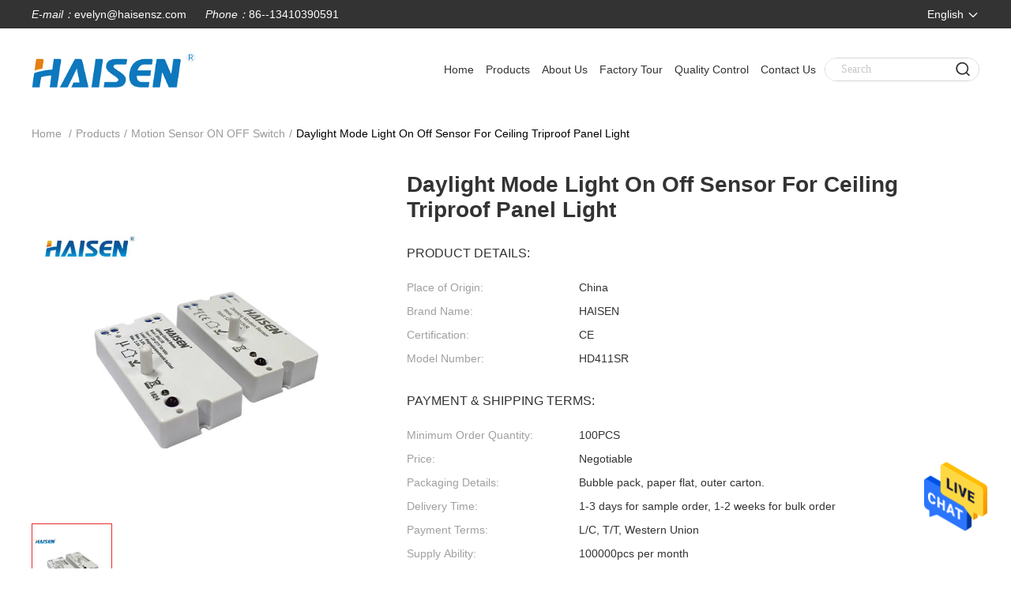

--- FILE ---
content_type: text/html
request_url: https://www.haisensz.com/sale-26468872-daylight-mode-light-on-off-sensor-for-ceiling-triproof-panel-light.html
body_size: 23726
content:

<!DOCTYPE html>
<html lang="en">
<head>
	<meta charset="utf-8">
	<meta http-equiv="X-UA-Compatible" content="IE=edge">
	<meta name="viewport" content="width=device-width, initial-scale=1.0, maximum-scale=5.1">
    <title>Daylight Mode Light On Off Sensor For Ceiling Triproof Panel Light</title>
    <meta name="keywords" content="microwave switch occupancy sensor, light on off sensor, Motion Sensor ON OFF Switch" />
    <meta name="description" content="High quality Daylight Mode Light On Off Sensor For Ceiling Triproof Panel Light from China, China's leading product market microwave switch occupancy sensor product, with strict quality control light on off sensor factories, producing high quality light on off sensor Products." />
     <link rel='preload'
					  href=/photo/haisensz/sitetpl/style/commonV2.css?ver=1690166088 as='style'><link type='text/css' rel='stylesheet'
					  href=/photo/haisensz/sitetpl/style/commonV2.css?ver=1690166088 media='all'><meta property="og:title" content="Daylight Mode Light On Off Sensor For Ceiling Triproof Panel Light" />
<meta property="og:description" content="High quality Daylight Mode Light On Off Sensor For Ceiling Triproof Panel Light from China, China's leading product market microwave switch occupancy sensor product, with strict quality control light on off sensor factories, producing high quality light on off sensor Products." />
<meta property="og:type" content="product" />
<meta property="og:availability" content="instock" />
<meta property="og:site_name" content="Shenzhen HAISEN Technology Co.,Ltd." />
<meta property="og:url" content="https://www.haisensz.com/sale-26468872-daylight-mode-light-on-off-sensor-for-ceiling-triproof-panel-light.html" />
<meta property="og:image" content="https://www.haisensz.com/photo/ps94170487-daylight_mode_light_on_off_sensor_for_ceiling_triproof_panel_light.jpg" />
<link rel="canonical" href="https://www.haisensz.com/sale-26468872-daylight-mode-light-on-off-sensor-for-ceiling-triproof-panel-light.html" />
<link rel="alternate" href="https://m.haisensz.com/sale-26468872-daylight-mode-light-on-off-sensor-for-ceiling-triproof-panel-light.html" media="only screen and (max-width: 640px)" />
<style type="text/css">
/*<![CDATA[*/
.consent__cookie {position: fixed;top: 0;left: 0;width: 100%;height: 0%;z-index: 100000;}.consent__cookie_bg {position: fixed;top: 0;left: 0;width: 100%;height: 100%;background: #000;opacity: .6;display: none }.consent__cookie_rel {position: fixed;bottom:0;left: 0;width: 100%;background: #fff;display: -webkit-box;display: -ms-flexbox;display: flex;flex-wrap: wrap;padding: 24px 80px;-webkit-box-sizing: border-box;box-sizing: border-box;-webkit-box-pack: justify;-ms-flex-pack: justify;justify-content: space-between;-webkit-transition: all ease-in-out .3s;transition: all ease-in-out .3s }.consent__close {position: absolute;top: 20px;right: 20px;cursor: pointer }.consent__close svg {fill: #777 }.consent__close:hover svg {fill: #000 }.consent__cookie_box {flex: 1;word-break: break-word;}.consent__warm {color: #777;font-size: 16px;margin-bottom: 12px;line-height: 19px }.consent__title {color: #333;font-size: 20px;font-weight: 600;margin-bottom: 12px;line-height: 23px }.consent__itxt {color: #333;font-size: 14px;margin-bottom: 12px;display: -webkit-box;display: -ms-flexbox;display: flex;-webkit-box-align: center;-ms-flex-align: center;align-items: center }.consent__itxt i {display: -webkit-inline-box;display: -ms-inline-flexbox;display: inline-flex;width: 28px;height: 28px;border-radius: 50%;background: #e0f9e9;margin-right: 8px;-webkit-box-align: center;-ms-flex-align: center;align-items: center;-webkit-box-pack: center;-ms-flex-pack: center;justify-content: center }.consent__itxt svg {fill: #3ca860 }.consent__txt {color: #a6a6a6;font-size: 14px;margin-bottom: 8px;line-height: 17px }.consent__btns {display: -webkit-box;display: -ms-flexbox;display: flex;-webkit-box-orient: vertical;-webkit-box-direction: normal;-ms-flex-direction: column;flex-direction: column;-webkit-box-pack: center;-ms-flex-pack: center;justify-content: center;flex-shrink: 0;}.consent__btn {width: 280px;height: 40px;line-height: 40px;text-align: center;background: #3ca860;color: #fff;border-radius: 4px;margin: 8px 0;-webkit-box-sizing: border-box;box-sizing: border-box;cursor: pointer;font-size:14px}.consent__btn:hover {background: #00823b }.consent__btn.empty {color: #3ca860;border: 1px solid #3ca860;background: #fff }.consent__btn.empty:hover {background: #3ca860;color: #fff }.open .consent__cookie_bg {display: block }.open .consent__cookie_rel {bottom: 0 }@media (max-width: 760px) {.consent__btns {width: 100%;align-items: center;}.consent__cookie_rel {padding: 20px 24px }}.consent__cookie.open {display: block;}.consent__cookie {display: none;}
/*]]>*/
</style>
<script type="text/javascript">
/*<![CDATA[*/
window.isvideotpl = 0;window.detailurl = '';
var isShowGuide=0;showGuideColor=0;var company_type = 26;var webim_domain = '';

var colorUrl = '';
var aisearch = 0;
var selfUrl = '';
window.playerReportUrl='/vod/view_count/report';
var query_string = ["Products","Detail"];
var g_tp = '';
var customtplcolor = 99511;
window.predomainsub = "";
/*]]>*/
</script>
</head>
<body>
<img src="/logo.gif" style="display:none" alt="logo"/>
    <div id="floatAd" style="z-index: 110000;position:absolute;right:30px;bottom:60px;height:79px;display: block;">
                                <a href="/webim/webim_tab.html" rel="nofollow" data-uid="78850" onclick= 'setwebimCookie(78850,26468872,26);' target="_blank">
            <img style="width: 80px;cursor: pointer;" alt='Send Message' src="/images/floatimage_chat.gif"/>
        </a>
                                </div>
<a style="display: none!important;" title="Shenzhen HAISEN Technology Co.,Ltd." class="float-inquiry" href="/contactnow.html" onclick='setinquiryCookie("{\"showproduct\":1,\"pid\":\"26468872\",\"name\":\"Daylight Mode Light On Off Sensor For Ceiling Triproof Panel Light\",\"source_url\":\"\\/sale-26468872-daylight-mode-light-on-off-sensor-for-ceiling-triproof-panel-light.html\",\"picurl\":\"\\/photo\\/pd94170487-daylight_mode_light_on_off_sensor_for_ceiling_triproof_panel_light.jpg\",\"propertyDetail\":[[\"Operating voltage\",\"120~277 VAC 50\\/60Hz\"],[\"Switching capacity\",\"Max.3.0A@120Vac\\uff1bMax.2.0A@277Vac\"],[\"Stand-by power\",\"&lt;0.5W\"],[\"Mounting height\",\"Max.4.5m(ceiling mounted);Max.3m(wall mounted)\"]],\"company_name\":null,\"picurl_c\":\"\\/photo\\/pc94170487-daylight_mode_light_on_off_sensor_for_ceiling_triproof_panel_light.jpg\",\"price\":\"Negotiable\",\"username\":\"Evelyn\",\"viewTime\":\"Last Login : 0 hours 35 minutes ago\",\"subject\":\"Please send price on your Daylight Mode Light On Off Sensor For Ceiling Triproof Panel Light\",\"countrycode\":\"\"}");'></a>
<!-- Event snippet for haisensz.com conversion page
In your html page, add the snippet and call gtag_report_conversion when someone clicks on the chosen link or button. -->
<script>
function gtag_report_conversion(url) {
  var callback = function () {
    if (typeof(url) != 'undefined') {
      window.location = url;
    }
  };
  gtag('event', 'conversion', {
      'send_to': 'AW-411158989/yTpbCOam7JwYEM2Th8QB',
      'event_callback': callback
  });
  return false;
}
</script><script>
var originProductInfo = '';
var originProductInfo = {"showproduct":1,"pid":"26468872","name":"Daylight Mode Light On Off Sensor For Ceiling Triproof Panel Light","source_url":"\/sale-26468872-daylight-mode-light-on-off-sensor-for-ceiling-triproof-panel-light.html","picurl":"\/photo\/pd94170487-daylight_mode_light_on_off_sensor_for_ceiling_triproof_panel_light.jpg","propertyDetail":[["Operating voltage","120~277 VAC 50\/60Hz"],["Switching capacity","Max.3.0A@120Vac\uff1bMax.2.0A@277Vac"],["Stand-by power","&lt;0.5W"],["Mounting height","Max.4.5m(ceiling mounted);Max.3m(wall mounted)"]],"company_name":null,"picurl_c":"\/photo\/pc94170487-daylight_mode_light_on_off_sensor_for_ceiling_triproof_panel_light.jpg","price":"Negotiable","username":"Evelyn","viewTime":"Last Login : 2 hours 35 minutes ago","subject":"Please send me FOB price on Daylight Mode Light On Off Sensor For Ceiling Triproof Panel Light","countrycode":""};
var save_url = "/contactsave.html";
var update_url = "/updateinquiry.html";
var productInfo = {};
var defaulProductInfo = {};
var myDate = new Date();
var curDate = myDate.getFullYear()+'-'+(parseInt(myDate.getMonth())+1)+'-'+myDate.getDate();
var message = '';
var default_pop = 1;
var leaveMessageDialog = document.getElementsByClassName('leave-message-dialog')[0]; // 获取弹层
var _$$ = function (dom) {
    return document.querySelectorAll(dom);
};
resInfo = originProductInfo;
resInfo['name'] = resInfo['name'] || '';
defaulProductInfo.pid = resInfo['pid'];
defaulProductInfo.productName = resInfo['name'] ?? '';
defaulProductInfo.productInfo = resInfo['propertyDetail'];
defaulProductInfo.productImg = resInfo['picurl_c'];
defaulProductInfo.subject = resInfo['subject'] ?? '';
defaulProductInfo.productImgAlt = resInfo['name'] ?? '';
var inquirypopup_tmp = 1;
var message = 'Dear,'+'\r\n'+"I am interested in"+' '+trim(resInfo['name'])+", could you send me more details such as type, size, MOQ, material, etc."+'\r\n'+"Thanks!"+'\r\n'+"Waiting for your reply.";
var message_1 = 'Dear,'+'\r\n'+"I am interested in"+' '+trim(resInfo['name'])+", could you send me more details such as type, size, MOQ, material, etc."+'\r\n'+"Thanks!"+'\r\n'+"Waiting for your reply.";
var message_2 = 'Hello,'+'\r\n'+"I am looking for"+' '+trim(resInfo['name'])+", please send me the price, specification and picture."+'\r\n'+"Your swift response will be highly appreciated."+'\r\n'+"Feel free to contact me for more information."+'\r\n'+"Thanks a lot.";
var message_3 = 'Hello,'+'\r\n'+trim(resInfo['name'])+' '+"meets my expectations."+'\r\n'+"Please give me the best price and some other product information."+'\r\n'+"Feel free to contact me via my mail."+'\r\n'+"Thanks a lot.";

var message_4 = 'Dear,'+'\r\n'+"What is the FOB price on your"+' '+trim(resInfo['name'])+'?'+'\r\n'+"Which is the nearest port name?"+'\r\n'+"Please reply me as soon as possible, it would be better to share further information."+'\r\n'+"Regards!";
var message_5 = 'Hi there,'+'\r\n'+"I am very interested in your"+' '+trim(resInfo['name'])+'.'+'\r\n'+"Please send me your product details."+'\r\n'+"Looking forward to your quick reply."+'\r\n'+"Feel free to contact me by mail."+'\r\n'+"Regards!";

var message_6 = 'Dear,'+'\r\n'+"Please provide us with information about your"+' '+trim(resInfo['name'])+", such as type, size, material, and of course the best price."+'\r\n'+"Looking forward to your quick reply."+'\r\n'+"Thank you!";
var message_7 = 'Dear,'+'\r\n'+"Can you supply"+' '+trim(resInfo['name'])+" for us?"+'\r\n'+"First we want a price list and some product details."+'\r\n'+"I hope to get reply asap and look forward to cooperation."+'\r\n'+"Thank you very much.";
var message_8 = 'hi,'+'\r\n'+"I am looking for"+' '+trim(resInfo['name'])+", please give me some more detailed product information."+'\r\n'+"I look forward to your reply."+'\r\n'+"Thank you!";
var message_9 = 'Hello,'+'\r\n'+"Your"+' '+trim(resInfo['name'])+" meets my requirements very well."+'\r\n'+"Please send me the price, specification, and similar model will be OK."+'\r\n'+"Feel free to chat with me."+'\r\n'+"Thanks!";
var message_10 = 'Dear,'+'\r\n'+"I want to know more about the details and quotation of"+' '+trim(resInfo['name'])+'.'+'\r\n'+"Feel free to contact me."+'\r\n'+"Regards!";

var r = getRandom(1,10);

defaulProductInfo.message = eval("message_"+r);
    defaulProductInfo.message = eval("message_"+r);
        var mytAjax = {

    post: function(url, data, fn) {
        var xhr = new XMLHttpRequest();
        xhr.open("POST", url, true);
        xhr.setRequestHeader("Content-Type", "application/x-www-form-urlencoded;charset=UTF-8");
        xhr.setRequestHeader("X-Requested-With", "XMLHttpRequest");
        xhr.setRequestHeader('Content-Type','text/plain;charset=UTF-8');
        xhr.onreadystatechange = function() {
            if(xhr.readyState == 4 && (xhr.status == 200 || xhr.status == 304)) {
                fn.call(this, xhr.responseText);
            }
        };
        xhr.send(data);
    },

    postform: function(url, data, fn) {
        var xhr = new XMLHttpRequest();
        xhr.open("POST", url, true);
        xhr.setRequestHeader("X-Requested-With", "XMLHttpRequest");
        xhr.onreadystatechange = function() {
            if(xhr.readyState == 4 && (xhr.status == 200 || xhr.status == 304)) {
                fn.call(this, xhr.responseText);
            }
        };
        xhr.send(data);
    }
};
/*window.onload = function(){
    leaveMessageDialog = document.getElementsByClassName('leave-message-dialog')[0];
    if (window.localStorage.recordDialogStatus=='undefined' || (window.localStorage.recordDialogStatus!='undefined' && window.localStorage.recordDialogStatus != curDate)) {
        setTimeout(function(){
            if(parseInt(inquirypopup_tmp%10) == 1){
                creatDialog(defaulProductInfo, 1);
            }
        }, 6000);
    }
};*/
function trim(str)
{
    str = str.replace(/(^\s*)/g,"");
    return str.replace(/(\s*$)/g,"");
};
function getRandom(m,n){
    var num = Math.floor(Math.random()*(m - n) + n);
    return num;
};
function strBtn(param) {

    var starattextarea = document.getElementById("textareamessage").value.length;
    var email = document.getElementById("startEmail").value;

    var default_tip = document.querySelectorAll(".watermark_container").length;
    if (20 < starattextarea && starattextarea < 3000) {
        if(default_tip>0){
            document.getElementById("textareamessage1").parentNode.parentNode.nextElementSibling.style.display = "none";
        }else{
            document.getElementById("textareamessage1").parentNode.nextElementSibling.style.display = "none";
        }

    } else {
        if(default_tip>0){
            document.getElementById("textareamessage1").parentNode.parentNode.nextElementSibling.style.display = "block";
        }else{
            document.getElementById("textareamessage1").parentNode.nextElementSibling.style.display = "block";
        }

        return;
    }

    // var re = /^([a-zA-Z0-9_-])+@([a-zA-Z0-9_-])+\.([a-zA-Z0-9_-])+/i;/*邮箱不区分大小写*/
    var re = /^[a-zA-Z0-9][\w-]*(\.?[\w-]+)*@[a-zA-Z0-9-]+(\.[a-zA-Z0-9]+)+$/i;
    if (!re.test(email)) {
        document.getElementById("startEmail").nextElementSibling.style.display = "block";
        return;
    } else {
        document.getElementById("startEmail").nextElementSibling.style.display = "none";
    }

    var subject = document.getElementById("pop_subject").value;
    var pid = document.getElementById("pop_pid").value;
    var message = document.getElementById("textareamessage").value;
    var sender_email = document.getElementById("startEmail").value;
    var tel = '';
    if (document.getElementById("tel0") != undefined && document.getElementById("tel0") != '')
        tel = document.getElementById("tel0").value;
    var form_serialize = '&tel='+tel;

    form_serialize = form_serialize.replace(/\+/g, "%2B");
    mytAjax.post(save_url,"pid="+pid+"&subject="+subject+"&email="+sender_email+"&message="+(message)+form_serialize,function(res){
        var mes = JSON.parse(res);
        if(mes.status == 200){
            var iid = mes.iid;
            document.getElementById("pop_iid").value = iid;
            document.getElementById("pop_uuid").value = mes.uuid;

            if(typeof gtag_report_conversion === "function"){
                gtag_report_conversion();//执行统计js代码
            }
            if(typeof fbq === "function"){
                fbq('track','Purchase');//执行统计js代码
            }
        }
    });
    for (var index = 0; index < document.querySelectorAll(".dialog-content-pql").length; index++) {
        document.querySelectorAll(".dialog-content-pql")[index].style.display = "none";
    };
    $('#idphonepql').val(tel);
    document.getElementById("dialog-content-pql-id").style.display = "block";
    ;
};
function twoBtnOk(param) {

    var selectgender = document.getElementById("Mr").innerHTML;
    var iid = document.getElementById("pop_iid").value;
    var sendername = document.getElementById("idnamepql").value;
    var senderphone = document.getElementById("idphonepql").value;
    var sendercname = document.getElementById("idcompanypql").value;
    var uuid = document.getElementById("pop_uuid").value;
    var gender = 2;
    if(selectgender == 'Mr.') gender = 0;
    if(selectgender == 'Mrs.') gender = 1;
    var pid = document.getElementById("pop_pid").value;
    var form_serialize = '';

        form_serialize = form_serialize.replace(/\+/g, "%2B");

    mytAjax.post(update_url,"iid="+iid+"&gender="+gender+"&uuid="+uuid+"&name="+(sendername)+"&tel="+(senderphone)+"&company="+(sendercname)+form_serialize,function(res){});

    for (var index = 0; index < document.querySelectorAll(".dialog-content-pql").length; index++) {
        document.querySelectorAll(".dialog-content-pql")[index].style.display = "none";
    };
    document.getElementById("dialog-content-pql-ok").style.display = "block";

};
function toCheckMust(name) {
    $('#'+name+'error').hide();
}
function handClidk(param) {
    var starattextarea = document.getElementById("textareamessage1").value.length;
    var email = document.getElementById("startEmail1").value;
    var default_tip = document.querySelectorAll(".watermark_container").length;
    if (20 < starattextarea && starattextarea < 3000) {
        if(default_tip>0){
            document.getElementById("textareamessage1").parentNode.parentNode.nextElementSibling.style.display = "none";
        }else{
            document.getElementById("textareamessage1").parentNode.nextElementSibling.style.display = "none";
        }

    } else {
        if(default_tip>0){
            document.getElementById("textareamessage1").parentNode.parentNode.nextElementSibling.style.display = "block";
        }else{
            document.getElementById("textareamessage1").parentNode.nextElementSibling.style.display = "block";
        }

        return;
    }

    // var re = /^([a-zA-Z0-9_-])+@([a-zA-Z0-9_-])+\.([a-zA-Z0-9_-])+/i;
    var re = /^[a-zA-Z0-9][\w-]*(\.?[\w-]+)*@[a-zA-Z0-9-]+(\.[a-zA-Z0-9]+)+$/i;
    if (!re.test(email)) {
        document.getElementById("startEmail1").nextElementSibling.style.display = "block";
        return;
    } else {
        document.getElementById("startEmail1").nextElementSibling.style.display = "none";
    }

    var subject = document.getElementById("pop_subject").value;
    var pid = document.getElementById("pop_pid").value;
    var message = document.getElementById("textareamessage1").value;
    var sender_email = document.getElementById("startEmail1").value;
    var form_serialize = tel = '';
    if (document.getElementById("tel1") != undefined && document.getElementById("tel1") != '')
        tel = document.getElementById("tel1").value;
        mytAjax.post(save_url,"email="+sender_email+"&tel="+tel+"&pid="+pid+"&message="+message+"&subject="+subject+form_serialize,function(res){

        var mes = JSON.parse(res);
        if(mes.status == 200){
            var iid = mes.iid;
            document.getElementById("pop_iid").value = iid;
            document.getElementById("pop_uuid").value = mes.uuid;
            if(typeof gtag_report_conversion === "function"){
                gtag_report_conversion();//执行统计js代码
            }
        }

    });
    for (var index = 0; index < document.querySelectorAll(".dialog-content-pql").length; index++) {
        document.querySelectorAll(".dialog-content-pql")[index].style.display = "none";
    };
    $('#idphonepql').val(tel);
    document.getElementById("dialog-content-pql-id").style.display = "block";

};
window.addEventListener('load', function () {
    $('.checkbox-wrap label').each(function(){
        if($(this).find('input').prop('checked')){
            $(this).addClass('on')
        }else {
            $(this).removeClass('on')
        }
    })
    $(document).on('click', '.checkbox-wrap label' , function(ev){
        if (ev.target.tagName.toUpperCase() != 'INPUT') {
            $(this).toggleClass('on')
        }
    })
})

function hand_video(pdata) {
    data = JSON.parse(pdata);
    productInfo.productName = data.productName;
    productInfo.productInfo = data.productInfo;
    productInfo.productImg = data.productImg;
    productInfo.subject = data.subject;

    var message = 'Dear,'+'\r\n'+"I am interested in"+' '+trim(data.productName)+", could you send me more details such as type, size, quantity, material, etc."+'\r\n'+"Thanks!"+'\r\n'+"Waiting for your reply.";

    var message = 'Dear,'+'\r\n'+"I am interested in"+' '+trim(data.productName)+", could you send me more details such as type, size, MOQ, material, etc."+'\r\n'+"Thanks!"+'\r\n'+"Waiting for your reply.";
    var message_1 = 'Dear,'+'\r\n'+"I am interested in"+' '+trim(data.productName)+", could you send me more details such as type, size, MOQ, material, etc."+'\r\n'+"Thanks!"+'\r\n'+"Waiting for your reply.";
    var message_2 = 'Hello,'+'\r\n'+"I am looking for"+' '+trim(data.productName)+", please send me the price, specification and picture."+'\r\n'+"Your swift response will be highly appreciated."+'\r\n'+"Feel free to contact me for more information."+'\r\n'+"Thanks a lot.";
    var message_3 = 'Hello,'+'\r\n'+trim(data.productName)+' '+"meets my expectations."+'\r\n'+"Please give me the best price and some other product information."+'\r\n'+"Feel free to contact me via my mail."+'\r\n'+"Thanks a lot.";

    var message_4 = 'Dear,'+'\r\n'+"What is the FOB price on your"+' '+trim(data.productName)+'?'+'\r\n'+"Which is the nearest port name?"+'\r\n'+"Please reply me as soon as possible, it would be better to share further information."+'\r\n'+"Regards!";
    var message_5 = 'Hi there,'+'\r\n'+"I am very interested in your"+' '+trim(data.productName)+'.'+'\r\n'+"Please send me your product details."+'\r\n'+"Looking forward to your quick reply."+'\r\n'+"Feel free to contact me by mail."+'\r\n'+"Regards!";

    var message_6 = 'Dear,'+'\r\n'+"Please provide us with information about your"+' '+trim(data.productName)+", such as type, size, material, and of course the best price."+'\r\n'+"Looking forward to your quick reply."+'\r\n'+"Thank you!";
    var message_7 = 'Dear,'+'\r\n'+"Can you supply"+' '+trim(data.productName)+" for us?"+'\r\n'+"First we want a price list and some product details."+'\r\n'+"I hope to get reply asap and look forward to cooperation."+'\r\n'+"Thank you very much.";
    var message_8 = 'hi,'+'\r\n'+"I am looking for"+' '+trim(data.productName)+", please give me some more detailed product information."+'\r\n'+"I look forward to your reply."+'\r\n'+"Thank you!";
    var message_9 = 'Hello,'+'\r\n'+"Your"+' '+trim(data.productName)+" meets my requirements very well."+'\r\n'+"Please send me the price, specification, and similar model will be OK."+'\r\n'+"Feel free to chat with me."+'\r\n'+"Thanks!";
    var message_10 = 'Dear,'+'\r\n'+"I want to know more about the details and quotation of"+' '+trim(data.productName)+'.'+'\r\n'+"Feel free to contact me."+'\r\n'+"Regards!";

    var r = getRandom(1,10);

    productInfo.message = eval("message_"+r);
            if(parseInt(inquirypopup_tmp/10) == 1){
        productInfo.message = "";
    }
    productInfo.pid = data.pid;
    creatDialog(productInfo, 2);
};

function handDialog(pdata) {
    data = JSON.parse(pdata);
    productInfo.productName = data.productName;
    productInfo.productInfo = data.productInfo;
    productInfo.productImg = data.productImg;
    productInfo.subject = data.subject;

    var message = 'Dear,'+'\r\n'+"I am interested in"+' '+trim(data.productName)+", could you send me more details such as type, size, quantity, material, etc."+'\r\n'+"Thanks!"+'\r\n'+"Waiting for your reply.";

    var message = 'Dear,'+'\r\n'+"I am interested in"+' '+trim(data.productName)+", could you send me more details such as type, size, MOQ, material, etc."+'\r\n'+"Thanks!"+'\r\n'+"Waiting for your reply.";
    var message_1 = 'Dear,'+'\r\n'+"I am interested in"+' '+trim(data.productName)+", could you send me more details such as type, size, MOQ, material, etc."+'\r\n'+"Thanks!"+'\r\n'+"Waiting for your reply.";
    var message_2 = 'Hello,'+'\r\n'+"I am looking for"+' '+trim(data.productName)+", please send me the price, specification and picture."+'\r\n'+"Your swift response will be highly appreciated."+'\r\n'+"Feel free to contact me for more information."+'\r\n'+"Thanks a lot.";
    var message_3 = 'Hello,'+'\r\n'+trim(data.productName)+' '+"meets my expectations."+'\r\n'+"Please give me the best price and some other product information."+'\r\n'+"Feel free to contact me via my mail."+'\r\n'+"Thanks a lot.";

    var message_4 = 'Dear,'+'\r\n'+"What is the FOB price on your"+' '+trim(data.productName)+'?'+'\r\n'+"Which is the nearest port name?"+'\r\n'+"Please reply me as soon as possible, it would be better to share further information."+'\r\n'+"Regards!";
    var message_5 = 'Hi there,'+'\r\n'+"I am very interested in your"+' '+trim(data.productName)+'.'+'\r\n'+"Please send me your product details."+'\r\n'+"Looking forward to your quick reply."+'\r\n'+"Feel free to contact me by mail."+'\r\n'+"Regards!";

    var message_6 = 'Dear,'+'\r\n'+"Please provide us with information about your"+' '+trim(data.productName)+", such as type, size, material, and of course the best price."+'\r\n'+"Looking forward to your quick reply."+'\r\n'+"Thank you!";
    var message_7 = 'Dear,'+'\r\n'+"Can you supply"+' '+trim(data.productName)+" for us?"+'\r\n'+"First we want a price list and some product details."+'\r\n'+"I hope to get reply asap and look forward to cooperation."+'\r\n'+"Thank you very much.";
    var message_8 = 'hi,'+'\r\n'+"I am looking for"+' '+trim(data.productName)+", please give me some more detailed product information."+'\r\n'+"I look forward to your reply."+'\r\n'+"Thank you!";
    var message_9 = 'Hello,'+'\r\n'+"Your"+' '+trim(data.productName)+" meets my requirements very well."+'\r\n'+"Please send me the price, specification, and similar model will be OK."+'\r\n'+"Feel free to chat with me."+'\r\n'+"Thanks!";
    var message_10 = 'Dear,'+'\r\n'+"I want to know more about the details and quotation of"+' '+trim(data.productName)+'.'+'\r\n'+"Feel free to contact me."+'\r\n'+"Regards!";

    var r = getRandom(1,10);
    productInfo.message = eval("message_"+r);
            if(parseInt(inquirypopup_tmp/10) == 1){
        productInfo.message = "";
    }
    productInfo.pid = data.pid;
    creatDialog(productInfo, 2);
};

function closepql(param) {

    leaveMessageDialog.style.display = 'none';
};

function closepql2(param) {

    for (var index = 0; index < document.querySelectorAll(".dialog-content-pql").length; index++) {
        document.querySelectorAll(".dialog-content-pql")[index].style.display = "none";
    };
    document.getElementById("dialog-content-pql-ok").style.display = "block";
};

function decodeHtmlEntities(str) {
    var tempElement = document.createElement('div');
    tempElement.innerHTML = str;
    return tempElement.textContent || tempElement.innerText || '';
}

function initProduct(productInfo,type){

    productInfo.productName = decodeHtmlEntities(productInfo.productName);
    productInfo.message = decodeHtmlEntities(productInfo.message);

    leaveMessageDialog = document.getElementsByClassName('leave-message-dialog')[0];
    leaveMessageDialog.style.display = "block";
    if(type == 3){
        var popinquiryemail = document.getElementById("popinquiryemail").value;
        _$$("#startEmail1")[0].value = popinquiryemail;
    }else{
        _$$("#startEmail1")[0].value = "";
    }
    _$$("#startEmail")[0].value = "";
    _$$("#idnamepql")[0].value = "";
    _$$("#idphonepql")[0].value = "";
    _$$("#idcompanypql")[0].value = "";

    _$$("#pop_pid")[0].value = productInfo.pid;
    _$$("#pop_subject")[0].value = productInfo.subject;
    
    if(parseInt(inquirypopup_tmp/10) == 1){
        productInfo.message = "";
    }

    _$$("#textareamessage1")[0].value = productInfo.message;
    _$$("#textareamessage")[0].value = productInfo.message;

    _$$("#dialog-content-pql-id .titlep")[0].innerHTML = productInfo.productName;
    _$$("#dialog-content-pql-id img")[0].setAttribute("src", productInfo.productImg);
    _$$("#dialog-content-pql-id img")[0].setAttribute("alt", productInfo.productImgAlt);

    _$$("#dialog-content-pql-id-hand img")[0].setAttribute("src", productInfo.productImg);
    _$$("#dialog-content-pql-id-hand img")[0].setAttribute("alt", productInfo.productImgAlt);
    _$$("#dialog-content-pql-id-hand .titlep")[0].innerHTML = productInfo.productName;

    if (productInfo.productInfo.length > 0) {
        var ul2, ul;
        ul = document.createElement("ul");
        for (var index = 0; index < productInfo.productInfo.length; index++) {
            var el = productInfo.productInfo[index];
            var li = document.createElement("li");
            var span1 = document.createElement("span");
            span1.innerHTML = el[0] + ":";
            var span2 = document.createElement("span");
            span2.innerHTML = el[1];
            li.appendChild(span1);
            li.appendChild(span2);
            ul.appendChild(li);

        }
        ul2 = ul.cloneNode(true);
        if (type === 1) {
            _$$("#dialog-content-pql-id .left")[0].replaceChild(ul, _$$("#dialog-content-pql-id .left ul")[0]);
        } else {
            _$$("#dialog-content-pql-id-hand .left")[0].replaceChild(ul2, _$$("#dialog-content-pql-id-hand .left ul")[0]);
            _$$("#dialog-content-pql-id .left")[0].replaceChild(ul, _$$("#dialog-content-pql-id .left ul")[0]);
        }
    };
    for (var index = 0; index < _$$("#dialog-content-pql-id .right ul li").length; index++) {
        _$$("#dialog-content-pql-id .right ul li")[index].addEventListener("click", function (params) {
            _$$("#dialog-content-pql-id .right #Mr")[0].innerHTML = this.innerHTML
        }, false)

    };

};
function closeInquiryCreateDialog() {
    document.getElementById("xuanpan_dialog_box_pql").style.display = "none";
};
function showInquiryCreateDialog() {
    document.getElementById("xuanpan_dialog_box_pql").style.display = "block";
};
function submitPopInquiry(){
    var message = document.getElementById("inquiry_message").value;
    var email = document.getElementById("inquiry_email").value;
    var subject = defaulProductInfo.subject;
    var pid = defaulProductInfo.pid;
    if (email === undefined) {
        showInquiryCreateDialog();
        document.getElementById("inquiry_email").style.border = "1px solid red";
        return false;
    };
    if (message === undefined) {
        showInquiryCreateDialog();
        document.getElementById("inquiry_message").style.border = "1px solid red";
        return false;
    };
    if (email.search(/^\w+((-\w+)|(\.\w+))*\@[A-Za-z0-9]+((\.|-)[A-Za-z0-9]+)*\.[A-Za-z0-9]+$/) == -1) {
        document.getElementById("inquiry_email").style.border= "1px solid red";
        showInquiryCreateDialog();
        return false;
    } else {
        document.getElementById("inquiry_email").style.border= "";
    };
    if (message.length < 20 || message.length >3000) {
        showInquiryCreateDialog();
        document.getElementById("inquiry_message").style.border = "1px solid red";
        return false;
    } else {
        document.getElementById("inquiry_message").style.border = "";
    };
    var tel = '';
    if (document.getElementById("tel") != undefined && document.getElementById("tel") != '')
        tel = document.getElementById("tel").value;

    mytAjax.post(save_url,"pid="+pid+"&subject="+subject+"&email="+email+"&message="+(message)+'&tel='+tel,function(res){
        var mes = JSON.parse(res);
        if(mes.status == 200){
            var iid = mes.iid;
            document.getElementById("pop_iid").value = iid;
            document.getElementById("pop_uuid").value = mes.uuid;

        }
    });
    initProduct(defaulProductInfo);
    for (var index = 0; index < document.querySelectorAll(".dialog-content-pql").length; index++) {
        document.querySelectorAll(".dialog-content-pql")[index].style.display = "none";
    };
    $('#idphonepql').val(tel);
    document.getElementById("dialog-content-pql-id").style.display = "block";

};

//带附件上传
function submitPopInquiryfile(email_id,message_id,check_sort,name_id,phone_id,company_id,attachments){

    if(typeof(check_sort) == 'undefined'){
        check_sort = 0;
    }
    var message = document.getElementById(message_id).value;
    var email = document.getElementById(email_id).value;
    var attachments = document.getElementById(attachments).value;
    if(typeof(name_id) !== 'undefined' && name_id != ""){
        var name  = document.getElementById(name_id).value;
    }
    if(typeof(phone_id) !== 'undefined' && phone_id != ""){
        var phone = document.getElementById(phone_id).value;
    }
    if(typeof(company_id) !== 'undefined' && company_id != ""){
        var company = document.getElementById(company_id).value;
    }
    var subject = defaulProductInfo.subject;
    var pid = defaulProductInfo.pid;

    if(check_sort == 0){
        if (email === undefined) {
            showInquiryCreateDialog();
            document.getElementById(email_id).style.border = "1px solid red";
            return false;
        };
        if (message === undefined) {
            showInquiryCreateDialog();
            document.getElementById(message_id).style.border = "1px solid red";
            return false;
        };

        if (email.search(/^\w+((-\w+)|(\.\w+))*\@[A-Za-z0-9]+((\.|-)[A-Za-z0-9]+)*\.[A-Za-z0-9]+$/) == -1) {
            document.getElementById(email_id).style.border= "1px solid red";
            showInquiryCreateDialog();
            return false;
        } else {
            document.getElementById(email_id).style.border= "";
        };
        if (message.length < 20 || message.length >3000) {
            showInquiryCreateDialog();
            document.getElementById(message_id).style.border = "1px solid red";
            return false;
        } else {
            document.getElementById(message_id).style.border = "";
        };
    }else{

        if (message === undefined) {
            showInquiryCreateDialog();
            document.getElementById(message_id).style.border = "1px solid red";
            return false;
        };

        if (email === undefined) {
            showInquiryCreateDialog();
            document.getElementById(email_id).style.border = "1px solid red";
            return false;
        };

        if (message.length < 20 || message.length >3000) {
            showInquiryCreateDialog();
            document.getElementById(message_id).style.border = "1px solid red";
            return false;
        } else {
            document.getElementById(message_id).style.border = "";
        };

        if (email.search(/^\w+((-\w+)|(\.\w+))*\@[A-Za-z0-9]+((\.|-)[A-Za-z0-9]+)*\.[A-Za-z0-9]+$/) == -1) {
            document.getElementById(email_id).style.border= "1px solid red";
            showInquiryCreateDialog();
            return false;
        } else {
            document.getElementById(email_id).style.border= "";
        };

    };

    mytAjax.post(save_url,"pid="+pid+"&subject="+subject+"&email="+email+"&message="+message+"&company="+company+"&attachments="+attachments,function(res){
        var mes = JSON.parse(res);
        if(mes.status == 200){
            var iid = mes.iid;
            document.getElementById("pop_iid").value = iid;
            document.getElementById("pop_uuid").value = mes.uuid;

            if(typeof gtag_report_conversion === "function"){
                gtag_report_conversion();//执行统计js代码
            }
            if(typeof fbq === "function"){
                fbq('track','Purchase');//执行统计js代码
            }
        }
    });
    initProduct(defaulProductInfo);

    if(name !== undefined && name != ""){
        _$$("#idnamepql")[0].value = name;
    }

    if(phone !== undefined && phone != ""){
        _$$("#idphonepql")[0].value = phone;
    }

    if(company !== undefined && company != ""){
        _$$("#idcompanypql")[0].value = company;
    }

    for (var index = 0; index < document.querySelectorAll(".dialog-content-pql").length; index++) {
        document.querySelectorAll(".dialog-content-pql")[index].style.display = "none";
    };
    document.getElementById("dialog-content-pql-id").style.display = "block";

};
function submitPopInquiryByParam(email_id,message_id,check_sort,name_id,phone_id,company_id){

    if(typeof(check_sort) == 'undefined'){
        check_sort = 0;
    }

    var senderphone = '';
    var message = document.getElementById(message_id).value;
    var email = document.getElementById(email_id).value;
    if(typeof(name_id) !== 'undefined' && name_id != ""){
        var name  = document.getElementById(name_id).value;
    }
    if(typeof(phone_id) !== 'undefined' && phone_id != ""){
        var phone = document.getElementById(phone_id).value;
        senderphone = phone;
    }
    if(typeof(company_id) !== 'undefined' && company_id != ""){
        var company = document.getElementById(company_id).value;
    }
    var subject = defaulProductInfo.subject;
    var pid = defaulProductInfo.pid;

    if(check_sort == 0){
        if (email === undefined) {
            showInquiryCreateDialog();
            document.getElementById(email_id).style.border = "1px solid red";
            return false;
        };
        if (message === undefined) {
            showInquiryCreateDialog();
            document.getElementById(message_id).style.border = "1px solid red";
            return false;
        };

        if (email.search(/^\w+((-\w+)|(\.\w+))*\@[A-Za-z0-9]+((\.|-)[A-Za-z0-9]+)*\.[A-Za-z0-9]+$/) == -1) {
            document.getElementById(email_id).style.border= "1px solid red";
            showInquiryCreateDialog();
            return false;
        } else {
            document.getElementById(email_id).style.border= "";
        };
        if (message.length < 20 || message.length >3000) {
            showInquiryCreateDialog();
            document.getElementById(message_id).style.border = "1px solid red";
            return false;
        } else {
            document.getElementById(message_id).style.border = "";
        };
    }else{

        if (message === undefined) {
            showInquiryCreateDialog();
            document.getElementById(message_id).style.border = "1px solid red";
            return false;
        };

        if (email === undefined) {
            showInquiryCreateDialog();
            document.getElementById(email_id).style.border = "1px solid red";
            return false;
        };

        if (message.length < 20 || message.length >3000) {
            showInquiryCreateDialog();
            document.getElementById(message_id).style.border = "1px solid red";
            return false;
        } else {
            document.getElementById(message_id).style.border = "";
        };

        if (email.search(/^\w+((-\w+)|(\.\w+))*\@[A-Za-z0-9]+((\.|-)[A-Za-z0-9]+)*\.[A-Za-z0-9]+$/) == -1) {
            document.getElementById(email_id).style.border= "1px solid red";
            showInquiryCreateDialog();
            return false;
        } else {
            document.getElementById(email_id).style.border= "";
        };

    };

    var productsku = "";
    if($("#product_sku").length > 0){
        productsku = $("#product_sku").html();
    }

    mytAjax.post(save_url,"tel="+senderphone+"&pid="+pid+"&subject="+subject+"&email="+email+"&message="+message+"&messagesku="+encodeURI(productsku),function(res){
        var mes = JSON.parse(res);
        if(mes.status == 200){
            var iid = mes.iid;
            document.getElementById("pop_iid").value = iid;
            document.getElementById("pop_uuid").value = mes.uuid;

            if(typeof gtag_report_conversion === "function"){
                gtag_report_conversion();//执行统计js代码
            }
            if(typeof fbq === "function"){
                fbq('track','Purchase');//执行统计js代码
            }
        }
    });
    initProduct(defaulProductInfo);

    if(name !== undefined && name != ""){
        _$$("#idnamepql")[0].value = name;
    }

    if(phone !== undefined && phone != ""){
        _$$("#idphonepql")[0].value = phone;
    }

    if(company !== undefined && company != ""){
        _$$("#idcompanypql")[0].value = company;
    }

    for (var index = 0; index < document.querySelectorAll(".dialog-content-pql").length; index++) {
        document.querySelectorAll(".dialog-content-pql")[index].style.display = "none";

    };
    document.getElementById("dialog-content-pql-id").style.display = "block";

};

function creat_videoDialog(productInfo, type) {

    if(type == 1){
        if(default_pop != 1){
            return false;
        }
        window.localStorage.recordDialogStatus = curDate;
    }else{
        default_pop = 0;
    }
    initProduct(productInfo, type);
    if (type === 1) {
        // 自动弹出
        for (var index = 0; index < document.querySelectorAll(".dialog-content-pql").length; index++) {

            document.querySelectorAll(".dialog-content-pql")[index].style.display = "none";
        };
        document.getElementById("dialog-content-pql").style.display = "block";
    } else {
        // 手动弹出
        for (var index = 0; index < document.querySelectorAll(".dialog-content-pql").length; index++) {
            document.querySelectorAll(".dialog-content-pql")[index].style.display = "none";
        };
        document.getElementById("dialog-content-pql-id-hand").style.display = "block";
    }
}

function creatDialog(productInfo, type) {

    if(type == 1){
        if(default_pop != 1){
            return false;
        }
        window.localStorage.recordDialogStatus = curDate;
    }else{
        default_pop = 0;
    }
    initProduct(productInfo, type);
    if (type === 1) {
        // 自动弹出
        for (var index = 0; index < document.querySelectorAll(".dialog-content-pql").length; index++) {

            document.querySelectorAll(".dialog-content-pql")[index].style.display = "none";
        };
        document.getElementById("dialog-content-pql").style.display = "block";
    } else {
        // 手动弹出
        for (var index = 0; index < document.querySelectorAll(".dialog-content-pql").length; index++) {
            document.querySelectorAll(".dialog-content-pql")[index].style.display = "none";
        };
        document.getElementById("dialog-content-pql-id-hand").style.display = "block";
    }
}

//带邮箱信息打开询盘框 emailtype=1表示带入邮箱
function openDialog(emailtype){
    var type = 2;//不带入邮箱，手动弹出
    if(emailtype == 1){
        var popinquiryemail = document.getElementById("popinquiryemail").value;
        // var re = /^([a-zA-Z0-9_-])+@([a-zA-Z0-9_-])+\.([a-zA-Z0-9_-])+/i;
        var re = /^[a-zA-Z0-9][\w-]*(\.?[\w-]+)*@[a-zA-Z0-9-]+(\.[a-zA-Z0-9]+)+$/i;
        if (!re.test(popinquiryemail)) {
            //前端提示样式;
            showInquiryCreateDialog();
            document.getElementById("popinquiryemail").style.border = "1px solid red";
            return false;
        } else {
            //前端提示样式;
        }
        var type = 3;
    }
    creatDialog(defaulProductInfo,type);
}

//上传附件
function inquiryUploadFile(){
    var fileObj = document.querySelector("#fileId").files[0];
    //构建表单数据
    var formData = new FormData();
    var filesize = fileObj.size;
    if(filesize > 10485760 || filesize == 0) {
        document.getElementById("filetips").style.display = "block";
        return false;
    }else {
        document.getElementById("filetips").style.display = "none";
    }
    formData.append('popinquiryfile', fileObj);
    document.getElementById("quotefileform").reset();
    var save_url = "/inquiryuploadfile.html";
    mytAjax.postform(save_url,formData,function(res){
        var mes = JSON.parse(res);
        if(mes.status == 200){
            document.getElementById("uploader-file-info").innerHTML = document.getElementById("uploader-file-info").innerHTML + "<span class=op>"+mes.attfile.name+"<a class=delatt id=att"+mes.attfile.id+" onclick=delatt("+mes.attfile.id+");>Delete</a></span>";
            var nowattachs = document.getElementById("attachments").value;
            if( nowattachs !== ""){
                var attachs = JSON.parse(nowattachs);
                attachs[mes.attfile.id] = mes.attfile;
            }else{
                var attachs = {};
                attachs[mes.attfile.id] = mes.attfile;
            }
            document.getElementById("attachments").value = JSON.stringify(attachs);
        }
    });
}
//附件删除
function delatt(attid)
{
    var nowattachs = document.getElementById("attachments").value;
    if( nowattachs !== ""){
        var attachs = JSON.parse(nowattachs);
        if(attachs[attid] == ""){
            return false;
        }
        var formData = new FormData();
        var delfile = attachs[attid]['filename'];
        var save_url = "/inquirydelfile.html";
        if(delfile != "") {
            formData.append('delfile', delfile);
            mytAjax.postform(save_url, formData, function (res) {
                if(res !== "") {
                    var mes = JSON.parse(res);
                    if (mes.status == 200) {
                        delete attachs[attid];
                        document.getElementById("attachments").value = JSON.stringify(attachs);
                        var s = document.getElementById("att"+attid);
                        s.parentNode.remove();
                    }
                }
            });
        }
    }else{
        return false;
    }
}

</script>
<div class="leave-message-dialog" style="display: none">
<style>
    .leave-message-dialog .close:before, .leave-message-dialog .close:after{
        content:initial;
    }
</style>
<div class="dialog-content-pql" id="dialog-content-pql" style="display: none">
    <span class="close" onclick="closepql()"><img src="/images/close.png" alt="close"></span>
    <div class="title">
        <p class="firstp-pql">Leave a Message</p>
        <p class="lastp-pql">We will call you back soon!</p>
    </div>
    <div class="form">
        <div class="textarea">
            <textarea style='font-family: robot;'  name="" id="textareamessage" cols="30" rows="10" style="margin-bottom:14px;width:100%"
                placeholder="Please enter your inquiry details."></textarea>
        </div>
        <p class="error-pql"> <span class="icon-pql"><img src="/images/error.png" alt="Shenzhen HAISEN Technology Co.,Ltd."></span> Your message must be between 20-3,000 characters!</p>
        <input id="startEmail" type="text" placeholder="Enter your E-mail" onkeydown="if(event.keyCode === 13){ strBtn();}">
        <p class="error-pql"><span class="icon-pql"><img src="/images/error.png" alt="Shenzhen HAISEN Technology Co.,Ltd."></span> Please check your E-mail! </p>
                <div class="operations">
            <div class='btn' id="submitStart" type="submit" onclick="strBtn()">SUBMIT</div>
        </div>
            </div>
</div>
<div class="dialog-content-pql dialog-content-pql-id" id="dialog-content-pql-id" style="display:none">
        <span class="close" onclick="closepql2()"><svg t="1648434466530" class="icon" viewBox="0 0 1024 1024" version="1.1" xmlns="http://www.w3.org/2000/svg" p-id="2198" width="16" height="16"><path d="M576 512l277.333333 277.333333-64 64-277.333333-277.333333L234.666667 853.333333 170.666667 789.333333l277.333333-277.333333L170.666667 234.666667 234.666667 170.666667l277.333333 277.333333L789.333333 170.666667 853.333333 234.666667 576 512z" fill="#444444" p-id="2199"></path></svg></span>
    <div class="left">
        <div class="img"><img></div>
        <p class="titlep"></p>
        <ul> </ul>
    </div>
    <div class="right">
                <p class="title">More information facilitates better communication.</p>
                <div style="position: relative;">
            <div class="mr"> <span id="Mr">Mr.</span>
                <ul>
                    <li>Mr.</li>
                    <li>Mrs.</li>
                </ul>
            </div>
            <input style="text-indent: 80px;" type="text" id="idnamepql" placeholder="Input your name">
        </div>
        <input type="text"  id="idphonepql"  placeholder="Phone Number">
        <input type="text" id="idcompanypql"  placeholder="Company" onkeydown="if(event.keyCode === 13){ twoBtnOk();}">
                <div class="btn form_new" id="twoBtnOk" onclick="twoBtnOk()">OK</div>
    </div>
</div>

<div class="dialog-content-pql dialog-content-pql-ok" id="dialog-content-pql-ok" style="display:none">
        <span class="close" onclick="closepql()"><svg t="1648434466530" class="icon" viewBox="0 0 1024 1024" version="1.1" xmlns="http://www.w3.org/2000/svg" p-id="2198" width="16" height="16"><path d="M576 512l277.333333 277.333333-64 64-277.333333-277.333333L234.666667 853.333333 170.666667 789.333333l277.333333-277.333333L170.666667 234.666667 234.666667 170.666667l277.333333 277.333333L789.333333 170.666667 853.333333 234.666667 576 512z" fill="#444444" p-id="2199"></path></svg></span>
    <div class="duihaook"></div>
        <p class="title">Submitted successfully!</p>
        <p class="p1" style="text-align: center; font-size: 18px; margin-top: 14px;">We will call you back soon!</p>
    <div class="btn" onclick="closepql()" id="endOk" style="margin: 0 auto;margin-top: 50px;">OK</div>
</div>
<div class="dialog-content-pql dialog-content-pql-id dialog-content-pql-id-hand" id="dialog-content-pql-id-hand"
    style="display:none">
     <input type="hidden" name="pop_pid" id="pop_pid" value="0">
     <input type="hidden" name="pop_subject" id="pop_subject" value="">
     <input type="hidden" name="pop_iid" id="pop_iid" value="0">
     <input type="hidden" name="pop_uuid" id="pop_uuid" value="0">
        <span class="close" onclick="closepql()"><svg t="1648434466530" class="icon" viewBox="0 0 1024 1024" version="1.1" xmlns="http://www.w3.org/2000/svg" p-id="2198" width="16" height="16"><path d="M576 512l277.333333 277.333333-64 64-277.333333-277.333333L234.666667 853.333333 170.666667 789.333333l277.333333-277.333333L170.666667 234.666667 234.666667 170.666667l277.333333 277.333333L789.333333 170.666667 853.333333 234.666667 576 512z" fill="#444444" p-id="2199"></path></svg></span>
    <div class="left">
        <div class="img"><img></div>
        <p class="titlep"></p>
        <ul> </ul>
    </div>
    <div class="right" style="float:right">
                <div class="title">
            <p class="firstp-pql">Leave a Message</p>
            <p class="lastp-pql">We will call you back soon!</p>
        </div>
                <div class="form">
            <div class="textarea">
                <textarea style='font-family: robot;' name="message" id="textareamessage1" cols="30" rows="10"
                    placeholder="Please enter your inquiry details."></textarea>
            </div>
            <p class="error-pql"> <span class="icon-pql"><img src="/images/error.png" alt="Shenzhen HAISEN Technology Co.,Ltd."></span> Your message must be between 20-3,000 characters!</p>

                            <input style="display:none" id="tel1" name="tel" type="text" oninput="value=value.replace(/[^0-9_+-]/g,'');" placeholder="Phone Number">
                        <input id='startEmail1' name='email' data-type='1' type='text'
                   placeholder="Enter your E-mail"
                   onkeydown='if(event.keyCode === 13){ handClidk();}'>
            
            <p class='error-pql'><span class='icon-pql'>
                    <img src="/images/error.png" alt="Shenzhen HAISEN Technology Co.,Ltd."></span> Please check your E-mail!            </p>

            <div class="operations">
                <div class='btn' id="submitStart1" type="submit" onclick="handClidk()">SUBMIT</div>
            </div>
        </div>
    </div>
</div>
</div>
<div id="xuanpan_dialog_box_pql" class="xuanpan_dialog_box_pql"
    style="display:none;background:rgba(0,0,0,.6);width:100%;height:100%;position: fixed;top:0;left:0;z-index: 999999;">
    <div class="box_pql"
      style="width:526px;height:206px;background:rgba(255,255,255,1);opacity:1;border-radius:4px;position: absolute;left: 50%;top: 50%;transform: translate(-50%,-50%);">
      <div onclick="closeInquiryCreateDialog()" class="close close_create_dialog"
        style="cursor: pointer;height:42px;width:40px;float:right;padding-top: 16px;"><span
          style="display: inline-block;width: 25px;height: 2px;background: rgb(114, 114, 114);transform: rotate(45deg); "><span
            style="display: block;width: 25px;height: 2px;background: rgb(114, 114, 114);transform: rotate(-90deg); "></span></span>
      </div>
      <div
        style="height: 72px; overflow: hidden; text-overflow: ellipsis; display:-webkit-box;-ebkit-line-clamp: 3;-ebkit-box-orient: vertical; margin-top: 58px; padding: 0 84px; font-size: 18px; color: rgba(51, 51, 51, 1); text-align: center; ">
        Please leave your correct email and detailed requirements (20-3,000 characters).</div>
      <div onclick="closeInquiryCreateDialog()" class="close_create_dialog"
        style="width: 139px; height: 36px; background: rgba(253, 119, 34, 1); border-radius: 4px; margin: 16px auto; color: rgba(255, 255, 255, 1); font-size: 18px; line-height: 36px; text-align: center;">
        OK</div>
    </div>
</div>
<style type="text/css">.vr-asidebox {position: fixed; bottom: 290px; left: 16px; width: 160px; height: 90px; background: #eee; overflow: hidden; border: 4px solid rgba(4, 120, 237, 0.24); box-shadow: 0px 8px 16px rgba(0, 0, 0, 0.08); border-radius: 8px; display: none; z-index: 1000; } .vr-small {position: fixed; bottom: 290px; left: 16px; width: 72px; height: 90px; background: url(/images/ctm_icon_vr.png) no-repeat center; background-size: 69.5px; overflow: hidden; display: none; cursor: pointer; z-index: 1000; display: block; text-decoration: none; } .vr-group {position: relative; } .vr-animate {width: 160px; height: 90px; background: #eee; position: relative; } .js-marquee {/*margin-right: 0!important;*/ } .vr-link {position: absolute; top: 0; left: 0; width: 100%; height: 100%; display: none; } .vr-mask {position: absolute; top: 0px; left: 0px; width: 100%; height: 100%; display: block; background: #000; opacity: 0.4; } .vr-jump {position: absolute; top: 0px; left: 0px; width: 100%; height: 100%; display: block; background: url(/images/ctm_icon_see.png) no-repeat center center; background-size: 34px; font-size: 0; } .vr-close {position: absolute; top: 50%; right: 0px; width: 16px; height: 20px; display: block; transform: translate(0, -50%); background: rgba(255, 255, 255, 0.6); border-radius: 4px 0px 0px 4px; cursor: pointer; } .vr-close i {position: absolute; top: 0px; left: 0px; width: 100%; height: 100%; display: block; background: url(/images/ctm_icon_left.png) no-repeat center center; background-size: 16px; } .vr-group:hover .vr-link {display: block; } .vr-logo {position: absolute; top: 4px; left: 4px; width: 50px; height: 14px; background: url(/images/ctm_icon_vrshow.png) no-repeat; background-size: 48px; }
</style>

<div data-head='head'>
<div class="fyhd_header_001">
    <header>
        <div class="header-top">
            <div class="wrap-rule fn-clear">
                <div class="float-left">
                    <span class="item">
                        <span>E-mail：</span>
                        <a class="link" href="mailto:evelyn@haisensz.com" title="">evelyn@haisensz.com</a>
                    </span>
                    <span class="item">
                        <span>Phone：</span>
                        <span>86--13410390591</span>
                    </span>
                </div>
                <div class="float-right">
                    <div class="language">
                        <div class="current-language">english <i class="arrow feitian ft-down1"></i></div>
                        <ul class="language-list">
                                                        <li>
                                <a title="english" href="https://www.haisensz.com/sale-26468872-daylight-mode-light-on-off-sensor-for-ceiling-triproof-panel-light.html">english</a>
                            </li>
                                                        <li>
                                <a title="français" href="https://french.haisensz.com/sale-26468872-daylight-mode-light-on-off-sensor-for-ceiling-triproof-panel-light.html">français</a>
                            </li>
                                                        <li>
                                <a title="Deutsch" href="https://german.haisensz.com/sale-26468872-daylight-mode-light-on-off-sensor-for-ceiling-triproof-panel-light.html">Deutsch</a>
                            </li>
                                                        <li>
                                <a title="Italiano" href="https://italian.haisensz.com/sale-26468872-daylight-mode-light-on-off-sensor-for-ceiling-triproof-panel-light.html">Italiano</a>
                            </li>
                                                        <li>
                                <a title="Русский" href="https://russian.haisensz.com/sale-26468872-daylight-mode-light-on-off-sensor-for-ceiling-triproof-panel-light.html">Русский</a>
                            </li>
                                                        <li>
                                <a title="Español" href="https://spanish.haisensz.com/sale-26468872-daylight-mode-light-on-off-sensor-for-ceiling-triproof-panel-light.html">Español</a>
                            </li>
                                                        <li>
                                <a title="português" href="https://portuguese.haisensz.com/sale-26468872-daylight-mode-light-on-off-sensor-for-ceiling-triproof-panel-light.html">português</a>
                            </li>
                                                        <li>
                                <a title="Nederlandse" href="https://dutch.haisensz.com/sale-26468872-daylight-mode-light-on-off-sensor-for-ceiling-triproof-panel-light.html">Nederlandse</a>
                            </li>
                                                        <li>
                                <a title="ελληνικά" href="https://greek.haisensz.com/sale-26468872-daylight-mode-light-on-off-sensor-for-ceiling-triproof-panel-light.html">ελληνικά</a>
                            </li>
                                                        <li>
                                <a title="日本語" href="https://japanese.haisensz.com/sale-26468872-daylight-mode-light-on-off-sensor-for-ceiling-triproof-panel-light.html">日本語</a>
                            </li>
                                                        <li>
                                <a title="한국" href="https://korean.haisensz.com/sale-26468872-daylight-mode-light-on-off-sensor-for-ceiling-triproof-panel-light.html">한국</a>
                            </li>
                                                        <li>
                                <a title="العربية" href="https://arabic.haisensz.com/sale-26468872-daylight-mode-light-on-off-sensor-for-ceiling-triproof-panel-light.html">العربية</a>
                            </li>
                                                        <li>
                                <a title="हिन्दी" href="https://hindi.haisensz.com/sale-26468872-daylight-mode-light-on-off-sensor-for-ceiling-triproof-panel-light.html">हिन्दी</a>
                            </li>
                                                        <li>
                                <a title="Türkçe" href="https://turkish.haisensz.com/sale-26468872-daylight-mode-light-on-off-sensor-for-ceiling-triproof-panel-light.html">Türkçe</a>
                            </li>
                                                        <li>
                                <a title="indonesia" href="https://indonesian.haisensz.com/sale-26468872-daylight-mode-light-on-off-sensor-for-ceiling-triproof-panel-light.html">indonesia</a>
                            </li>
                                                        <li>
                                <a title="tiếng Việt" href="https://vietnamese.haisensz.com/sale-26468872-daylight-mode-light-on-off-sensor-for-ceiling-triproof-panel-light.html">tiếng Việt</a>
                            </li>
                                                        <li>
                                <a title="ไทย" href="https://thai.haisensz.com/sale-26468872-daylight-mode-light-on-off-sensor-for-ceiling-triproof-panel-light.html">ไทย</a>
                            </li>
                                                        <li>
                                <a title="বাংলা" href="https://bengali.haisensz.com/sale-26468872-daylight-mode-light-on-off-sensor-for-ceiling-triproof-panel-light.html">বাংলা</a>
                            </li>
                                                        <li>
                                <a title="فارسی" href="https://persian.haisensz.com/sale-26468872-daylight-mode-light-on-off-sensor-for-ceiling-triproof-panel-light.html">فارسی</a>
                            </li>
                                                        <li>
                                <a title="polski" href="https://polish.haisensz.com/sale-26468872-daylight-mode-light-on-off-sensor-for-ceiling-triproof-panel-light.html">polski</a>
                            </li>
                                                    </ul>
                    </div>
                </div>
            </div>
        </div>
        <div class="header-content">
            <div class="wrap-rule">
                <a href="./" title="" class="img-all logo">
                    <img src="/logo.gif" alt="Shenzhen HAISEN Technology Co.,Ltd.">
                </a>
                <nav class="nav-list">
                    <ul class="fn-clear">
                        <li>
                            <a href="/" class="on" title="Home">Home</a>
                        </li>
                        <li>
                            <a href="/products.html" title="Products">Products</a>
                        </li>
                        <li>
                            <a href="/aboutus.html" title="About Us">About Us</a>
                        </li>
                        <li>
                            <a href="/factory.html" title="Factory Tour">Factory Tour</a>
                        </li>
                        <li>
                            <a href="/quality.html" title="Quality Control">Quality Control</a>
                        </li>
                        <li>
                            <a href="/contactus.html" title="Contact">Contact Us</a>
                        </li>
                                            </ul>
                </nav>
                <div class="search">
                    <form method="POST" onsubmit="return jsWidgetSearch(this,'');" class="search-form">
                        <input name="keyword" placeholder="Search" type="text">
                        <button class="iconfont ft-search1 feitian"></button>
                    </form>
                </div>
            </div>
        </div>
    </header>
</div></div>
<div data-main='main'>
<div class="rdzz_product_detail">
    <!-- 导航 -->
    <div class="bread_crumbs_99703_114">
        <div class="wrap-rule">
            <a title="" href="/">Home</a>            <i>/</i><a title="" href="/products.html">Products</a><i>/</i><a title="" href="/supplier-2851229-motion-sensor-on-off-switch">Motion Sensor ON OFF Switch</a><i>/</i><span>Daylight Mode Light On Off Sensor For Ceiling Triproof Panel Light</span>        </div>
    </div>
    <!-- 导航 -->

    <!-- 详情页 -->
    
    <div class="four_product_detailmain_115V2 contain-w">
        <div class="ueeshop_responsive_products_detail">
            <!--产品图begin-->
            <div class="gallery">
                <div class="bigimg">
                    

                        <a class="MagicZoom" title="" href="/photo/ps94170487-daylight_mode_light_on_off_sensor_for_ceiling_triproof_panel_light.jpg"><img id="bigimg_src" class="bigimg_src" src="/photo/pl94170487-daylight_mode_light_on_off_sensor_for_ceiling_triproof_panel_light.jpg" alt="Daylight Mode Light On Off Sensor For Ceiling Triproof Panel Light" /></a>
                    </div>
                    <div class="left_small_img">
                        <div class="left_small_img_scroll">
                                                                                    <span class="slide pic_box  on" mid="
                                /photo/pl94170487-daylight_mode_light_on_off_sensor_for_ceiling_triproof_panel_light.jpg"
                                big="
                                /photo/ps94170487-daylight_mode_light_on_off_sensor_for_ceiling_triproof_panel_light.jpg">
                                <a href="javascript:;">
                                    <img src="/photo/pd94170487-daylight_mode_light_on_off_sensor_for_ceiling_triproof_panel_light.jpg" alt="Daylight Mode Light On Off Sensor For Ceiling Triproof Panel Light" />                                </a> <img src="/photo/pl94170487-daylight_mode_light_on_off_sensor_for_ceiling_triproof_panel_light.jpg" style="display:none;" />
                                <img src="/photo/ps94170487-daylight_mode_light_on_off_sensor_for_ceiling_triproof_panel_light.jpg" style="display:none;" />

                            </span>


                                                    </div>
                    </div>
                </div>
                <!--产品图end-->
                <!--介绍文字begin--->
                <div class="info">
                    <h1>
                        Daylight Mode Light On Off Sensor For Ceiling Triproof Panel Light                    </h1>
                    <table width="100%" border="0" class="tab1">
                        <tbody>
                                                        <tr>
                                <td colspan="2">
                                    <div class="title">
                                        Product Details:
                                    </div>
                                </td>
                            </tr>
                                                        <tr>
                                <th title="Place of Origin">
                                    Place of Origin:
                                </th>
                                <td title="China">
                                    China                                </td>
                            </tr>
                                                        <tr>
                                <th title="Brand Name">
                                    Brand Name:
                                </th>
                                <td title="HAISEN">
                                    HAISEN                                </td>
                            </tr>
                                                        <tr>
                                <th title="Certification">
                                    Certification:
                                </th>
                                <td title="CE">
                                    CE                                </td>
                            </tr>
                                                        <tr>
                                <th title="Model Number">
                                    Model Number:
                                </th>
                                <td title="HD411SR">
                                    HD411SR                                </td>
                            </tr>
                                                                                                                <tr>
                                <td colspan="2">
                                    <div class="title">
                                        Payment & Shipping Terms:
                                    </div>
                                </td>
                            </tr>
                                                        <tr>
                                <th title="Minimum Order Quantity">
                                    Minimum Order Quantity:
                                </th>
                                <td title="100PCS">
                                    100PCS                                </td>
                            </tr>
                                                        <tr>
                                <th title="Price">
                                    Price:
                                </th>
                                <td title="Negotiable">
                                    Negotiable                                </td>
                            </tr>
                                                        <tr>
                                <th title="Packaging Details">
                                    Packaging Details:
                                </th>
                                <td title="Bubble pack, paper flat, outer carton.">
                                    Bubble pack, paper flat, outer carton.                                </td>
                            </tr>
                                                        <tr>
                                <th title="Delivery Time">
                                    Delivery Time:
                                </th>
                                <td title="1-3 days for sample order, 1-2 weeks for bulk order">
                                    1-3 days for sample order, 1-2 weeks for bulk order                                </td>
                            </tr>
                                                        <tr>
                                <th title="Payment Terms">
                                    Payment Terms:
                                </th>
                                <td title="L/C, T/T, Western Union">
                                    L/C, T/T, Western Union                                </td>
                            </tr>
                                                        <tr>
                                <th title="Supply Ability">
                                    Supply Ability:
                                </th>
                                <td title="100000pcs per month">
                                    100000pcs per month                                </td>
                            </tr>
                                                                                </tbody>
                    </table>
                    <div class="button">
                                                <a class="blue-btn" href="javascript:void(0);"
                            onclick='handDialog("{\"pid\":\"26468872\",\"productName\":\"Daylight Mode Light On Off Sensor For Ceiling Triproof Panel Light\",\"productInfo\":[[\"Operating voltage\",\"120~277 VAC 50\\/60Hz\"],[\"Switching capacity\",\"Max.3.0A@120Vac\\uff1bMax.2.0A@277Vac\"],[\"Stand-by power\",\"&lt;0.5W\"],[\"Mounting height\",\"Max.4.5m(ceiling mounted);Max.3m(wall mounted)\"]],\"subject\":\"Please send me more information on your Daylight Mode Light On Off Sensor For Ceiling Triproof Panel Light\",\"productImg\":\"\\/photo\\/pc94170487-daylight_mode_light_on_off_sensor_for_ceiling_triproof_panel_light.jpg\"}")'>
                            Contact Now                        </a>
                        <!--即时询盘-->
                                            </div>
                </div>
                <!--介绍文字end-->
            </div>

        </div>

        

        <div class="product_content_99703_123 ">
            <div class="content-header">
                <div class="wrap-rule">
                    <span class="anchor on" anchor="features">
                        Specifications                    </span>
                    <span class="anchor" anchor="description">
                        Product Description                    </span>
                    <a href="javascript:void(0)" onclick='handDialog("{\"pid\":\"26468872\",\"productName\":\"Daylight Mode Light On Off Sensor For Ceiling Triproof Panel Light\",\"productInfo\":[[\"Operating voltage\",\"120~277 VAC 50\\/60Hz\"],[\"Switching capacity\",\"Max.3.0A@120Vac\\uff1bMax.2.0A@277Vac\"],[\"Stand-by power\",\"&lt;0.5W\"],[\"Mounting height\",\"Max.4.5m(ceiling mounted);Max.3m(wall mounted)\"]],\"subject\":\"Please send me more information on your Daylight Mode Light On Off Sensor For Ceiling Triproof Panel Light\",\"productImg\":\"\\/photo\\/pc94170487-daylight_mode_light_on_off_sensor_for_ceiling_triproof_panel_light.jpg\"}")' class="button">
                        Request A Quote                    </a>
                </div>
            </div>
            <div class="wrap-rule">
                <div id="features">
                    <div class="title">
                        <div class="first-title">
                            Specifications                        </div>
                    </div>
                    <div class="toggle-content">
                        <div class="toggle-item slidedown">
                            <div class="item-title">
                                Specifications<i class="toggleup-btn iconfont icon-off703"></i>
                                <i class="toggledown-btn iconfont icon-on703"></i>
                            </div>
                            <div class="lists fn-clear" style="display: block;">
                                                                <div class="list-item">
                                    <span class="column1">
                                        Operating Voltage:                                    </span>
                                    <span class="value">
                                        120~277 VAC 50/60Hz                                    </span>
                                </div>
                                                                <div class="list-item">
                                    <span class="column1">
                                        Switching Capacity:                                    </span>
                                    <span class="value">
                                        Max.3.0A@120Vac；Max.2.0A@277Vac                                    </span>
                                </div>
                                                                <div class="list-item">
                                    <span class="column1">
                                        Stand-by Power:                                    </span>
                                    <span class="value">
                                        <0.5W                                    </span>
                                </div>
                                                                <div class="list-item">
                                    <span class="column1">
                                        Mounting Height:                                    </span>
                                    <span class="value">
                                        Max.4.5m(ceiling Mounted);Max.3m(wall Mounted)                                    </span>
                                </div>
                                                                <div class="list-item">
                                    <span class="column1">
                                        Detection Range:                                    </span>
                                    <span class="value">
                                        Max.ø12m(ceiling Mounted);Max.10m(wall Mounted)                                    </span>
                                </div>
                                                                <div class="list-item">
                                    <span class="column1">
                                        Detection Angle:                                    </span>
                                    <span class="value">
                                        30°-150°                                    </span>
                                </div>
                                                                <div class="list-item">
                                    <span class="column1">
                                        Operating Temperature:                                    </span>
                                    <span class="value">
                                        -25°C~+60°C                                    </span>
                                </div>
                                                                <div class="list-item">
                                    <span class="column1">
                                        IP Rating:                                    </span>
                                    <span class="value">
                                        IP20                                    </span>
                                </div>
                                
                                                                <div class="list-item">
                                    <span class="column1">
                                        Highlight:                                    </span>
                                    <span class="value">
                                        <h2 style='display: inline-block;font-weight: bold;font-size: 14px;'>microwave switch occupancy sensor</h2>, <h2 style='display: inline-block;font-weight: bold;font-size: 14px;'>light on off sensor</h2>                                    </span>
                                </div>
                                                            </div>
                        </div>


                    </div>
                </div>


                <div id="description">
                    <div class="title">
                        <div class="first-title">
                            Product Description                        </div>
                    </div>
                    <div class="desc-wrap">
                        <p><span style="font-size:20px"><span style="font-family:lucida sans unicode,lucida grande,sans-serif">Columnar Antenna ON OFF Switch Sensor 120-277VAC For Ceiling/Triproof/Panel Light</span></span></p>

<p>&nbsp;</p>

<p>&nbsp;</p>

<p><span style="font-family:lucida sans unicode,lucida grande,sans-serif"><span style="font-size:20px">Features:</span></span></p>

<ul>
	<li><span style="font-family:lucida sans unicode,lucida grande,sans-serif"><span style="font-size:16px">On/off control function, suitable for LED panel/Ceiling/Triproof light/offices.</span></span></li>
	<li><span style="font-family:lucida sans unicode,lucida grande,sans-serif"><span style="font-size:16px"><span style="font-size:16px"><span style="font-family:lucida sans unicode,lucida grande,sans-serif">Minor motion and normal motion detecting.</span></span></span></span></li>
	<li><span style="font-family:lucida sans unicode,lucida grande,sans-serif"><span style="font-size:16px"><span style="font-size:16px"><span style="font-family:lucida sans unicode,lucida grande,sans-serif"><span style="font-size:16px"><span style="font-family:lucida sans unicode,lucida grande,sans-serif">Automatic switching based on motion and light level.</span></span></span></span></span></span></li>
	<li><span style="font-family:lucida sans unicode,lucida grande,sans-serif"><span style="font-size:16px"><span style="font-size:16px"><span style="font-family:lucida sans unicode,lucida grande,sans-serif"><span style="font-size:16px"><span style="font-family:lucida sans unicode,lucida grande,sans-serif"><span style="font-size:16px"><span style="font-family:lucida sans unicode,lucida grande,sans-serif">Columnar Antenna Design.</span></span></span></span></span></span></span></span></li>
	<li><span style="font-family:lucida sans unicode,lucida grande,sans-serif"><span style="font-size:16px"><span style="font-size:16px"><span style="font-family:lucida sans unicode,lucida grande,sans-serif"><span style="font-size:16px"><span style="font-family:lucida sans unicode,lucida grande,sans-serif"><span style="font-size:16px"><span style="font-family:lucida sans unicode,lucida grande,sans-serif"><span style="font-size:16px"><span style="font-family:lucida sans unicode,lucida grande,sans-serif">Detection area, hold time, daylight sensor mode.</span></span></span></span></span></span></span></span></span></span></li>
</ul>

<p>&nbsp;</p>

<p style="margin-left:21pt">&nbsp;<br />
<span style="font-family:lucida sans unicode,lucida grande,sans-serif"><span style="font-size:20px">Detailed Product Description</span></span></p>

<table border="1" cellpadding="0" cellspacing="0" style="-ms-word-wrap:break-word; width:625px">
	<tbody>
		<tr>
			<td style="height:27px; width:173px"><span style="font-family:lucida sans unicode,lucida grande,sans-serif">&nbsp;&nbsp;<span style="font-size:16px"> Operating voltage</span></span></td>
			<td style="width:452px"><span style="font-size:16px"><span style="font-family:lucida sans unicode,lucida grande,sans-serif">&nbsp;&nbsp; 120~277 VAC 50/60Hz</span></span></td>
		</tr>
		<tr>
			<td style="height:27px"><span style="font-size:16px"><span style="font-family:lucida sans unicode,lucida grande,sans-serif">&nbsp;&nbsp; Switching capacity</span></span></td>
			<td><span style="font-size:16px"><span style="font-family:lucida sans unicode,lucida grande,sans-serif"><a rel="nofollow" target="_blank" href="mailto:Max.3.0A@120Vac；Max.2.0A@277Vac">&nbsp;&nbsp; Max.3.0A@120Vac；Max.2.0A@277Vac</a></span></span></td>
		</tr>
		<tr>
			<td style="height:27px"><span style="font-size:16px"><span style="font-family:lucida sans unicode,lucida grande,sans-serif">&nbsp;&nbsp; Stand-by power</span></span></td>
			<td><span style="font-size:16px"><span style="font-family:lucida sans unicode,lucida grande,sans-serif">&nbsp;&nbsp; &lt;0.5W</span></span></td>
		</tr>
		<tr>
			<td style="height:27px"><span style="font-size:16px"><span style="font-family:lucida sans unicode,lucida grande,sans-serif">&nbsp;&nbsp; Detection area</span></span></td>
			<td><span style="font-size:16px"><span style="font-family:lucida sans unicode,lucida grande,sans-serif">&nbsp;&nbsp; 50%/100%</span></span></td>
		</tr>
		<tr>
			<td style="height:27px"><span style="font-size:16px"><span style="font-family:lucida sans unicode,lucida grande,sans-serif">&nbsp;&nbsp; Hold time</span></span></td>
			<td><span style="font-size:16px"><span style="font-family:lucida sans unicode,lucida grande,sans-serif">&nbsp;&nbsp; 5s/1min/5min/10min</span></span></td>
		</tr>
		<tr>
			<td style="height:27px"><span style="font-size:16px"><span style="font-family:lucida sans unicode,lucida grande,sans-serif">&nbsp;&nbsp; Daylight threshold</span></span></td>
			<td><span style="font-size:16px"><span style="font-family:lucida sans unicode,lucida grande,sans-serif">&nbsp;&nbsp; 2Lux/10Lux/50Lux/Disable</span></span></td>
		</tr>
		<tr>
			<td style="height:27px"><span style="font-size:16px"><span style="font-family:lucida sans unicode,lucida grande,sans-serif">&nbsp;&nbsp; Microwave frequency</span></span></td>
			<td><span style="font-size:16px"><span style="font-family:lucida sans unicode,lucida grande,sans-serif">&nbsp;&nbsp; 5.8GHz&plusmn;75MHz</span></span></td>
		</tr>
		<tr>
			<td style="height:27px"><span style="font-size:16px"><span style="font-family:lucida sans unicode,lucida grande,sans-serif">&nbsp;&nbsp; Microwave power</span></span></td>
			<td><span style="font-size:16px"><span style="font-family:lucida sans unicode,lucida grande,sans-serif">&nbsp;&nbsp; &lt;1mW</span></span></td>
		</tr>
		<tr>
			<td style="height:27px"><span style="font-size:16px"><span style="font-family:lucida sans unicode,lucida grande,sans-serif">&nbsp;&nbsp; Interfaces</span></span></td>
			<td><span style="font-size:16px"><span style="font-family:lucida sans unicode,lucida grande,sans-serif">&nbsp;&nbsp; 4-pole pluggable clamp terminal(L,N,N,L&rsquo;)for 1.5mm2 cable</span></span></td>
		</tr>
		<tr>
			<td style="height:27px"><span style="font-size:16px"><span style="font-family:lucida sans unicode,lucida grande,sans-serif">&nbsp;&nbsp; Mounting height</span></span></td>
			<td><span style="font-size:16px"><span style="font-family:lucida sans unicode,lucida grande,sans-serif">&nbsp;&nbsp; Max.4.5m(ceiling mounted);Max.3m(wall mounted)</span></span></td>
		</tr>
		<tr>
			<td style="height:27px"><span style="font-size:16px"><span style="font-family:lucida sans unicode,lucida grande,sans-serif">&nbsp;&nbsp; Detection range</span></span></td>
			<td><span style="font-size:16px"><span style="font-family:lucida sans unicode,lucida grande,sans-serif">&nbsp;&nbsp; Max.&oslash;12m(ceiling mounted);Max.10m(wall mounted)</span></span></td>
		</tr>
		<tr>
			<td style="height:27px"><span style="font-size:16px"><span style="font-family:lucida sans unicode,lucida grande,sans-serif">&nbsp;&nbsp; Detection angle</span></span></td>
			<td><span style="font-size:16px"><span style="font-family:lucida sans unicode,lucida grande,sans-serif">&nbsp;&nbsp; 30&deg;-150&deg;</span></span></td>
		</tr>
		<tr>
			<td style="height:27px"><span style="font-size:16px"><span style="font-family:lucida sans unicode,lucida grande,sans-serif">&nbsp;&nbsp; Operating temperature</span></span></td>
			<td><span style="font-size:16px"><span style="font-family:lucida sans unicode,lucida grande,sans-serif">&nbsp;&nbsp; -25&deg;C~+60&deg;C</span></span></td>
		</tr>
		<tr>
			<td style="height:27px"><span style="font-size:16px"><span style="font-family:lucida sans unicode,lucida grande,sans-serif">&nbsp;&nbsp; <span style="color:rgb(51, 51, 51)">Cover Color</span></span></span></td>
			<td><span style="font-size:16px"><span style="font-family:lucida sans unicode,lucida grande,sans-serif">&nbsp;&nbsp; <span style="color:rgb(51, 51, 51)">White</span></span></span></td>
		</tr>
		<tr>
			<td style="height:27px"><span style="font-size:16px"><span style="font-family:lucida sans unicode,lucida grande,sans-serif">&nbsp;&nbsp; IP rating</span></span></td>
			<td><span style="font-size:16px"><span style="font-family:lucida sans unicode,lucida grande,sans-serif">&nbsp;&nbsp; IP20</span></span></td>
		</tr>
		<tr>
			<td style="height:27px"><span style="font-size:16px"><span style="font-family:lucida sans unicode,lucida grande,sans-serif">&nbsp;&nbsp; Installation Size</span></span></td>
			<td><span style="font-size:16px"><span style="font-family:lucida sans unicode,lucida grande,sans-serif">&nbsp;&nbsp; 76.9*39.9*27.7mm</span></span></td>
		</tr>
		<tr>
			<td style="height:27px"><span style="font-size:16px"><span style="font-family:lucida sans unicode,lucida grande,sans-serif">&nbsp;&nbsp; Life time</span></span></td>
			<td><span style="font-size:16px"><span style="font-family:lucida sans unicode,lucida grande,sans-serif">&nbsp;&nbsp; 50,000 hours</span></span></td>
		</tr>
		<tr>
			<td style="height:27px"><span style="font-size:16px"><span style="font-family:lucida sans unicode,lucida grande,sans-serif">&nbsp;&nbsp; Warranty</span></span></td>
			<td><span style="font-size:16px"><span style="font-family:lucida sans unicode,lucida grande,sans-serif">&nbsp;&nbsp; 5 years</span></span></td>
		</tr>
	</tbody>
</table>

<p><span style="font-size:16px"><span style="font-family:lucida sans unicode,lucida grande,sans-serif">Note: Electronic lamp controlgear capacitive load.</span></span><br />
<span style="font-size:16px"><span style="font-family:lucida sans unicode,lucida grande,sans-serif">Motion sensor setting please refer to remote control HD01R.</span></span><br />
&nbsp;</p>

<p>&nbsp;</p>

<p><strong><span style="font-size:24px;"><a rel="nofollow" target="_blank" href="/photo/haisensz/document/73229/HD411SR.pdf" target="_blank" title="HD411SR.pdf"><span style="color:#0000FF;">HD411SR.pdf</span></a></span></strong><br />
&nbsp;</p>                    </div>
                </div>

                                <div class="tags">
                    <span>
                        Tag:                    </span>
                                        <h2>
                        <a title="" href="/buy-light-on-off-sensor.html">light on off sensor</a>                    </h2>
                                        <h2>
                        <a title="" href="/buy-microwave-motion-detector.html">microwave motion detector</a>                    </h2>
                                        <h2>
                        <a title="" href="/buy-on-off-switch-motion-sensor.html">On Off Switch Motion Sensor</a>                    </h2>
                                                        </div>
                            </div>
        </div>
        <!-- 详情页 -->


        <!-- 底部分类 -->
                <div id="recommend_99703_124" class="recommend_99703_124" >
            <div class="wrap-rule">
                <div class="title">
                    <div class="first-title">
                        Recommended Products                    </div>
                </div>
                <div class="pic-scroll">
                    <ul class="pic-list" style="width:1208px" id="piclist">
                                                <li>
                            <div class="lists">
                                                                <div class="item">
                                    <div class="image-all has-video">
                                                                                <a title="Lighting Control 100W Motion Sensor ON OFF Switch Optional Detection Range" href="/sale-26469650-lighting-control-100w-motion-sensor-on-off-switch-optional-detection-range.html"><img alt="Lighting Control 100W Motion Sensor ON OFF Switch Optional Detection Range" class="lazyi" data-original="/photo/pt94172743-lighting_control_100w_motion_sensor_on_off_switch_optional_detection_range.jpg" src="/images/load_icon.gif" /></a>                                    </div>
                                    <div class="text-content">
                                        <h2 class="product-title">
                                            <a title="Lighting Control 100W Motion Sensor ON OFF Switch Optional Detection Range" href="/sale-26469650-lighting-control-100w-motion-sensor-on-off-switch-optional-detection-range.html">Lighting Control 100W Motion Sensor ON OFF Switch Optional Detection Range</a>                                        </h2>
                                                                                <button onclick='handDialog("{\"pid\":\"26469650\",\"productName\":\"Lighting Control 100W Motion Sensor ON OFF Switch Optional Detection Range\",\"productInfo\":[[\"Input Voltage\",\"220~240VAC 50\\/60Hz\"],[\"Certificate\",\"CE SAA RoHS RED TUV\"],[\"Switching Capacity\",\"Max.100W\"],[\"Daylight Threshold\",\"30Lux\\/Disable\"]],\"subject\":\"Please send me a quote on your Lighting Control 100W Motion Sensor ON OFF Switch Optional Detection Range\",\"productImg\":\"\\/photo\\/pc94172743-lighting_control_100w_motion_sensor_on_off_switch_optional_detection_range.jpg\"}")'
                                            class="button get-price-btn">
                                            Get Best Price                                        </button>
                                                                            </div>
                                </div>
                                                                <div class="item">
                                    <div class="image-all has-video">
                                                                                <a title="Planar Antenna 10Lux 50Lux Motion Sensor On Off Switch" href="/sale-26469781-planar-antenna-10lux-50lux-motion-sensor-on-off-switch.html"><img alt="Planar Antenna 10Lux 50Lux Motion Sensor On Off Switch" class="lazyi" data-original="/photo/pt94172921-planar_antenna_10lux_50lux_motion_sensor_on_off_switch.jpg" src="/images/load_icon.gif" /></a>                                    </div>
                                    <div class="text-content">
                                        <h2 class="product-title">
                                            <a title="Planar Antenna 10Lux 50Lux Motion Sensor On Off Switch" href="/sale-26469781-planar-antenna-10lux-50lux-motion-sensor-on-off-switch.html">Planar Antenna 10Lux 50Lux Motion Sensor On Off Switch</a>                                        </h2>
                                                                                <button onclick='handDialog("{\"pid\":\"26469781\",\"productName\":\"Planar Antenna 10Lux 50Lux Motion Sensor On Off Switch\",\"productInfo\":[[\"Function setting\",\"By remote control(HD03R)\"],[\"Microwave power\",\"&lt;0.3mW\"],[\"Motion detection\",\"0.5~1.5m\\/s\"],[\"Detection range\",\"Radius, 2-6m\\/6.56-19.68ft (ceiling mounted)\"]],\"subject\":\"How much for your Planar Antenna 10Lux 50Lux Motion Sensor On Off Switch\",\"productImg\":\"\\/photo\\/pc94172921-planar_antenna_10lux_50lux_motion_sensor_on_off_switch.jpg\"}")'
                                            class="button get-price-btn">
                                            Get Best Price                                        </button>
                                                                            </div>
                                </div>
                                                                <div class="item">
                                    <div class="image-all has-video">
                                                                                <a title="Rod Antenna On Off Switch Sensor 220-240VAC Operating Voltage White Color Shell" href="/sale-26469692-rod-antenna-on-off-switch-sensor-220-240vac-operating-voltage-white-color-shell.html"><img alt="Rod Antenna On Off Switch Sensor 220-240VAC Operating Voltage White Color Shell" class="lazyi" data-original="/photo/pt94172777-rod_antenna_on_off_switch_sensor_220_240vac_operating_voltage_white_color_shell.jpg" src="/images/load_icon.gif" /></a>                                    </div>
                                    <div class="text-content">
                                        <h2 class="product-title">
                                            <a title="Rod Antenna On Off Switch Sensor 220-240VAC Operating Voltage White Color Shell" href="/sale-26469692-rod-antenna-on-off-switch-sensor-220-240vac-operating-voltage-white-color-shell.html">Rod Antenna On Off Switch Sensor 220-240VAC Operating Voltage White Color Shell</a>                                        </h2>
                                                                                <button onclick='handDialog("{\"pid\":\"26469692\",\"productName\":\"Rod Antenna On Off Switch Sensor 220-240VAC Operating Voltage White Color Shell\",\"productInfo\":[[\"Input Voltage\",\"220~240VAC 50\\/60Hz\"],[\"Certificate\",\"CE SAA RoHS RED TUV\"],[\"Switching Capacity\",\"Max.100W\"],[\"Hold Time\",\"5s\\/1min\\/5min\\/10min\"]],\"subject\":\"Can you supply Rod Antenna On Off Switch Sensor 220-240VAC Operating Voltage White Color Shell for us\",\"productImg\":\"\\/photo\\/pc94172777-rod_antenna_on_off_switch_sensor_220_240vac_operating_voltage_white_color_shell.jpg\"}")'
                                            class="button get-price-btn">
                                            Get Best Price                                        </button>
                                                                            </div>
                                </div>
                                                                <div class="item">
                                    <div class="image-all has-video">
                                                                                <a title="Microwave IP20 0.5W Motion Sensor ON OFF Switch Columnar Antenna Design" href="/sale-26468984-microwave-ip20-0-5w-motion-sensor-on-off-switch-columnar-antenna-design.html"><img alt="Microwave IP20 0.5W Motion Sensor ON OFF Switch Columnar Antenna Design" class="lazyi" data-original="/photo/pt94170635-microwave_ip20_0_5w_motion_sensor_on_off_switch_columnar_antenna_design.jpg" src="/images/load_icon.gif" /></a>                                    </div>
                                    <div class="text-content">
                                        <h2 class="product-title">
                                            <a title="Microwave IP20 0.5W Motion Sensor ON OFF Switch Columnar Antenna Design" href="/sale-26468984-microwave-ip20-0-5w-motion-sensor-on-off-switch-columnar-antenna-design.html">Microwave IP20 0.5W Motion Sensor ON OFF Switch Columnar Antenna Design</a>                                        </h2>
                                                                                <button onclick='handDialog("{\"pid\":\"26468984\",\"productName\":\"Microwave IP20 0.5W Motion Sensor ON OFF Switch Columnar Antenna Design\",\"productInfo\":[[\"Operating voltage\",\"120~277 VAC 50\\/60Hz\"],[\"Product Name\",\"Microwave Motion Sensor\"],[\"Stand-by power\",\"&lt;0.5W\"],[\"Mounting height\",\"Max.4.5m(ceiling mounted);Max.3m(wall mounted)\"]],\"subject\":\"What is your best price for Microwave IP20 0.5W Motion Sensor ON OFF Switch Columnar Antenna Design\",\"productImg\":\"\\/photo\\/pc94170635-microwave_ip20_0_5w_motion_sensor_on_off_switch_columnar_antenna_design.jpg\"}")'
                                            class="button get-price-btn">
                                            Get Best Price                                        </button>
                                                                            </div>
                                </div>
                                                            </div>
                        </li>
                                            </ul>
                    <div class="operations">
                        <i class="prev feitian ft-previouspage"></i>
                        <i class="next feitian ft-nextpage"></i>
                    </div>
                </div>
            </div>
        </div>
                <!-- 底部分类 -->

        <!-- 底部询盘 -->
        <div class="get_touch_99703_125">
            <div class="wrap-rule">
                <div class="title">
                    <div class="first-title">
                        Get in touch with us                    </div>
                </div>
                <div class="touch-content fn-clear">
                    <div class="float-left">
                        <table>
                            <tbody>
                                                                <tr>
                                    <th>
                                        Contact Person :
                                    </th>
                                    <td>
                                        Miss. Evelyn Chow                                    </td>
                                </tr>
                                                                                                <tr>
                                    <th>
                                        Tel :
                                    </th>
                                    <td>
                                        13410390591                                    </td>
                                </tr>
                                                                                            </tbody>
                        </table>
                       <div class="links">
                           							<a href="mailto:evelyn@haisensz.com" title="email"><i class="feitian ft-contact2"></i></a>
											<a href="https://api.whatsapp.com/send?phone=8613410390591" title="whatsapp"><i class="feitian ft-whatsapp2"></i></a>
											<a href="/contactus.html#157924" title="wechat"><i class="feitian ft-whatsapp1"></i></a>
											<a href="skype:sales02@haisensz.com?call" title="skype"><i class="feitian ft-skype2"></i></a>
					                    </div>
                    </div>
                    <div class="float-right">
                        <form action="">
                            <div class="form-item">
                                <label>
                                    Message:
                                </label>
                                <div class="textarea">
                                    <textarea id="inquiry_message_pop" placeholder=""></textarea>
                                    <div class="placehoder">
                                    </div>
                                </div>
                                <div class="reminder">
                                    Characters Remaining(<span class="current">20</span>/3000)
                                </div>
                            </div>
                            <div class="form-item">
                                <label>
                                    from:
                                </label>
                                <input type="text" placeholder=""
                                id="inquiry_email_pop" >
                            </div>
                            <div class="form-item" style="display:none">
                                <label>
                                    Telephone:
                                </label>
                                <input type="text" oninput="value=value.replace(/[^0-9_+-]/g,'');" id="inquiry_phone_number_pop"
                                    placeholder="Phone Number">
                            </div>
        
                            <button class="button" type="button"
                                onclick="submitPopInquiryByParam('inquiry_email_pop','inquiry_message_pop',1,'','inquiry_phone_number_pop')">
                                Contact Now                            </button>
                        </form>
                    </div>
                </div>
            </div>
        </div>
        <!-- 底部询盘 -->

    </div></div>
<div data-footer='footer'>

<div class="dys_footer_001">
<div class="wuhanhuahai_factory_quility_106">
    <div class="contact_now">
        <div class="wrap-rule">
            <div class="tel_list">
                <div class="tel_des">Evelyn Chow</div>
                <p class="tel_wrap">
                                        <a class="hasLink" href="mailto:evelyn@haisensz.com">
                        <i class="iconfont iconyoujian"></i>evelyn@haisensz.com                    </a>
                                                            <a href="tel:13410390591" >
                        <i class="iconfont iconshouji"></i>13410390591                    </a>
                                                            <a class="hasLink" target="_blank" href="https://api.whatsapp.com/send?phone=8613410390591">
                        <i class="iconfont iconwhatsapp"></i>8613410390591                    </a>
                                                            <a class="hasLink" href="javascript:void(0)">
                        <i class="iconfont iconweixin1"></i>
                        URthegift                    </a>
                                                            <a class="hasLink" href="skype:sales02@haisensz.com?chat">
                        <i class="iconfont iconSKYPE"></i>
                        sales02@haisensz.com                    </a>
                                    </p>
            </div>
            <div class="tel_link">
                <a href="/contactnow.html">Contact Now</a>
            </div>

        </div>
    </div>
</div>



    <!-- footer start -->
<footer class="footer">
    <div class="wrap-rule">
        <div class="footer-content fn-clear">
            <div class="item">
                <div class="logo">
                    <a title="Shenzhen HAISEN Technology Co.,Ltd." href="//www.haisensz.com"><img onerror="$(this).parent().hide();" src="/logo.gif" alt="Shenzhen HAISEN Technology Co.,Ltd." /></a>                </div>
                <div class="follow-us">Follow Us</div>
                <div class="links">
                                            <a target="_blank" href="http://https://www.facebook.com/Shenzhen-Haisen-Technology-CoLtd-662688424010943/reviews/?ref=page_internal" class="iconfont iconfacebook1"></a>
                                                                <a target="_blank" href="http://https://twitter.com/HAISENEvelyn" class="iconfont icontwitter"></a>
                                                                <a target="_blank" href="http://https://www.linkedin.com/company/14405367" class="iconfont iconlinkedinFlashnews"></a>
                                    </div>
                <form id="leftform" class="form" action="/contactnow.html" target="_blank"  method="POST">
                    <input type="text" name="email" placeholder="Your E-mail">
                    <div class="button"><button type="submit">Send</button></div>
                </form>
            </div>
            <div class="item lists">
                                <ul class="lists-item">
                                            <li> <a href="/" title="Home" target="_blank">Home</a></li>
                                            <li> <a href="/products.html" title="Products" target="_blank">Products</a></li>
                                            <li> <a href="/aboutus.html" title="About Us" target="_blank">About Us</a></li>
                                            <li> <a href="/factory.html" title="Factory Tour" target="_blank">Factory Tour</a></li>
                                            <li> <a href="/quality.html" title="Quality Control" target="_blank">Quality Control</a></li>
                                    </ul>
                                <ul class="lists-item">
                                            <li> <a href="/contactus.html" title="Contact Us" target="_blank">Contact Us</a></li>
                                            <li> <a href="/news.html" title="News" target="_blank">News</a></li>
                                            <li> <a href="/sitemap.html" title="Sitemap" target="_blank">Sitemap</a></li>
                                            <li> <a href="/privacy.html" title="Privacy Policy" target="_blank">Privacy Policy</a></li>
                                    </ul>
                                <ul class="lists-item">
                                            <li><a title="China Microwave Motion Sensor Manufacturers" href="/supplier-2851225-microwave-motion-sensor">Microwave Motion Sensor</a></li>
                                            <li><a title="China BLE Motion Sensor Manufacturers" href="/supplier-2851226-ble-motion-sensor">BLE Motion Sensor</a></li>
                                            <li><a title="China PIR Motion Sensor Manufacturers" href="/supplier-2851227-pir-motion-sensor">PIR Motion Sensor</a></li>
                                            <li><a title="China Dimmable Motion Sensor Manufacturers" href="/supplier-2851228-dimmable-motion-sensor">Dimmable Motion Sensor</a></li>
                                            <li><a title="China Motion Sensor ON OFF Switch Manufacturers" href="/supplier-2851229-motion-sensor-on-off-switch">Motion Sensor ON OFF Switch</a></li>
                                    </ul>
            </div>
            <div class="item contact">
                <div class="mail-us">Mail Us</div>
                <form id="rightform" class="send-contact" action="/contactnow.html" target="_blank"  method="POST">
                    <input type="text" name="email" placeholder="Your E-mail">
                    <input type="text" style="display:none" oninput="value=value.replace(/[^0-9_+-]/g,'');" name="phonenumber" placeholder="Phone Number">
                    <textarea name="message"  placeholder="Send your message."></textarea></p>
                    <div class="button"><button type="submit">Send</button></div>
                </form>
            </div>
        </div>
        <div class="copyright">China Good Quality Microwave Motion Sensor  supplier.
            Copyright © 2025 haisensz.com. All Rights Reserved.
        </div>
    </div>
</footer>
<script>
    function ischeckemail(form){
        var email=  $("#"+form).find("input[name='email']").val();
        var msg  =  "Your email is incorrect!";
        var isok = 1;
        if(email.length == 0){
            isok = 0;
        }
        if (email!= "") {
            var reg = /^\w+((-\w+)|(\.\w+))*\@[A-Za-z0-9]+((\.|-)[A-Za-z0-9]+)*\.[A-Za-z0-9]+$/;
            isok= reg.test(email);
        };
        if (!isok) {
            alert(msg);
            $("input[name='email']").focus();
            return false;
        };
        return true;
    }
</script>
    <!-- footer end -->
</div></div>
			<script type='text/javascript' src='/js/jquery.1.12.4.js'></script>
					  <script type='text/javascript' src='/photo/haisensz/sitetpl/style/common.js?ver=1690166088'></script><script type="text/javascript"> (function() {var e = document.createElement('script'); e.type = 'text/javascript'; e.async = true; e.src = '/stats.js'; var s = document.getElementsByTagName('script')[0]; s.parentNode.insertBefore(e, s); })(); </script><noscript><img style="display:none" src="/stats.php" width=0 height=0 rel="nofollow"/></noscript>
<!-- Google tag (gtag.js) -->
<script async src="https://www.googletagmanager.com/gtag/js?id=AW-411158989"></script>
<script>
  window.dataLayer = window.dataLayer || [];
  function gtag(){dataLayer.push(arguments);}
  gtag('js', new Date());

  gtag('config', 'AW-411158989', {cookie_flags: "SameSite=None;Secure"});
</script><script type="text/javascript">
/*<![CDATA[*/

									var htmlContent = `
								<div class="consent__cookie">
									<div class="consent__cookie_bg"></div>
									<div class="consent__cookie_rel">
										<div class="consent__close" onclick="allConsentNotGranted()">
											<svg t="1709102891149" class="icon" viewBox="0 0 1024 1024" version="1.1" xmlns="http://www.w3.org/2000/svg" p-id="3596" xmlns:xlink="http://www.w3.org/1999/xlink" width="32" height="32">
												<path d="M783.36 195.2L512 466.56 240.64 195.2a32 32 0 0 0-45.44 45.44L466.56 512l-271.36 271.36a32 32 0 0 0 45.44 45.44L512 557.44l271.36 271.36a32 32 0 0 0 45.44-45.44L557.44 512l271.36-271.36a32 32 0 0 0-45.44-45.44z" fill="#2C2C2C" p-id="3597"></path>
											</svg>
										</div>
										<div class="consent__cookie_box">
											<div class="consent__warm">Welcome to haisensz.com</div>
											<div class="consent__title">haisensz.com asks for your consent to use your personal data to:</div>
											<div class="consent__itxt"><i><svg t="1707012116255" class="icon" viewBox="0 0 1024 1024" version="1.1" xmlns="http://www.w3.org/2000/svg" p-id="11708" xmlns:xlink="http://www.w3.org/1999/xlink" width="20" height="20">
														<path d="M768 890.88H256a90.88 90.88 0 0 1-81.28-50.56 94.08 94.08 0 0 1 7.04-99.2A412.16 412.16 0 0 1 421.12 576a231.68 231.68 0 1 1 181.76 0 412.16 412.16 0 0 1 241.92 163.2 94.08 94.08 0 0 1 7.04 99.2 90.88 90.88 0 0 1-83.84 52.48zM512 631.68a344.96 344.96 0 0 0-280.96 146.56 30.08 30.08 0 0 0 0 32.64 26.88 26.88 0 0 0 24.32 16H768a26.88 26.88 0 0 0 24.32-16 30.08 30.08 0 0 0 0-32.64A344.96 344.96 0 0 0 512 631.68z m0-434.56a167.68 167.68 0 1 0 167.68 167.68A167.68 167.68 0 0 0 512 197.12z" p-id="11709"></path>
													</svg></i>Personalised advertising and content, advertising and content measurement, audience research and services development</div>
											<div class="consent__itxt"><i><svg t="1709102557526" class="icon" viewBox="0 0 1024 1024" version="1.1" xmlns="http://www.w3.org/2000/svg" p-id="2631" xmlns:xlink="http://www.w3.org/1999/xlink" width="20" height="20">
														<path d="M876.8 320H665.6c-70.4 0-128 57.6-128 128v358.4c0 70.4 57.6 128 128 128h211.2c70.4 0 128-57.6 128-128V448c0-70.4-57.6-128-128-128z m-211.2 64h211.2c32 0 64 25.6 64 64v320H608V448c0-38.4 25.6-64 57.6-64z m211.2 480H665.6c-25.6 0-44.8-12.8-57.6-38.4h320c-6.4 25.6-25.6 38.4-51.2 38.4z" p-id="2632"></path>
														<path d="M499.2 704c0-19.2-12.8-32-32-32H140.8c-19.2 0-38.4-19.2-38.4-38.4V224c0-19.2 19.2-32 38.4-32H768c19.2 0 38.4 19.2 38.4 38.4v38.4c0 19.2 12.8 32 32 32s32-12.8 32-32V224c0-51.2-44.8-96-102.4-96H140.8c-57.6 0-102.4 44.8-102.4 96v409.6c0 57.6 44.8 102.4 102.4 102.4h326.4c25.6 0 32-19.2 32-32z m0 64H326.4c-19.2 0-32 12.8-32 32s12.8 32 32 32h166.4c19.2 0 32-12.8 32-32s-12.8-32-25.6-32z" p-id="2633"></path>
													</svg></i>Store and/or access information on a device</div>
											<div class="consent__txt">Your personal data will be processed and information from your device (cookies, unique identifiers, and other device data) may be stored by, accessed by and shared with 135 TCF vendor(s) and 65 ad partner(s), or used specifically by this site or app.</div>
											<div class="consent__txt">Some vendors may process your personal data on the basis of legitimate interest, which you can object to by do not consent. Contact our platform customer service, you can also withdraw your consent.</div>


										</div>
										<div class="consent__btns">
											<span class="consent__btn" onclick="allConsentGranted()">Consent</span>
											<span class="consent__btn empty" onclick="allConsentNotGranted()">Do not consent</span>
										</div>
									</div>
								</div>
							`;
							var newElement = document.createElement('div');
							newElement.innerHTML = htmlContent;
							document.body.appendChild(newElement);
							var consent__cookie = {
								init:function(){},
								open:function(){
									document.querySelector('.consent__cookie').className = 'consent__cookie open';
									document.body.style.overflow = 'hidden';
								},
								close:function(){
									document.querySelector('.consent__cookie').className = 'consent__cookie';
									document.body.style.overflow = '';
								}
							};
		
jQuery(function($) {
floatAd('#floatAd', 2);


                function controlVideo($tar) {
                var t = $tar.data("type");
                $tar.addClass("on").siblings().removeClass("on")
                if (t === "video") {
                    //视频展示，继续播放
                    $(".videowrap").css("display", "table");
                    $(".MagicZoom").css("opacity", "0").hide();

                } else {
                    //图片展示,视频暂停
                    $(".videowrap").css("display", "none");
                    $(".MagicZoom").css("opacity", "1").show();
                    $(".MagicZoom").attr("href", $tar.attr("big"));
                    $(".bigimg_src").attr("src", $tar.attr("mid"));
                }
            }
            $(document).on({
                    "click": function () {
                        controlVideo($(this));
                    }
                }, ".left_small_img span");

                    //小于4个不展示左右点击
                var $span = $(".left_small_img span.pic_box");
                if($span.length<=4){
                $(".smallimg_btn").each(function(){
                        $(this).remove();
                    })
                } else {
                    $(".left_small_img").append('<a href="javascript:void(0)" class="smallimg_btn left"><img src="/images/ltbtn.png"></a><a href="javascript:void(0)" class="smallimg_btn right"><img src="/images/rtbtn.png"></a>')
                }


                //左右按钮动画
                var m = Math.ceil($span.length/4)-1,i = 0,w = ($(".left_small_img").width()+parseInt($(".pic_box").css("marginRight"),10));
                $(document).on({"click":function(){
                    i = i>0?i-1:0;
                doanimate(i,w);
                }},".left");
                $(document).on({"click":function(){
                    i = i<m?i+1:m;
                doanimate(i,w)
                }},".right");

                function doanimate(i,w){
                    $(".left_small_img_scroll").animate({
                        "marginLeft":-i*w
                    },300)
                }
                
});
/*]]>*/
</script>
<script type="application/ld+json">
[
    {
        "@context": "https://schema.org/",
        "@type": "Product",
        "@id": "26468872",
        "name": "Daylight Mode Light On Off Sensor For Ceiling Triproof Panel Light",
        "description": "Daylight Mode Light On Off Sensor For Ceiling Triproof Panel Light, Find Complete Details about Daylight Mode Light On Off Sensor For Ceiling Triproof Panel Light from Shenzhen HAISEN Technology Co.,Ltd. Supplier or Manufacturer on haisensz.com",
        "image": [
            "https://www.haisensz.com/photo/pl94170487-daylight_mode_light_on_off_sensor_for_ceiling_triproof_panel_light.jpg"
        ],
        "sku": "HD411SR",
        "mpn": "26468872-00",
        "brand": {
            "@type": "Brand",
            "name": "Shenzhen HAISEN Technology Co.,Ltd."
        },
        "offers": {
            "@type": "Offer",
            "url": "https://www.haisensz.com/sale-26468872-daylight-mode-light-on-off-sensor-for-ceiling-triproof-panel-light.html",
            "offerCount": 100,
            "availability": "https://schema.org/InStock",
            "priceCurrency": "USD",
            "price": "6.50",
            "priceValidUntil": "2026-12-08"
        },
        "review": {
            "@type": "Review",
            "author": {
                "@type": "Person",
                "name": "anonymous"
            },
            "reviewRating": {
                "@type": "Rating",
                "ratingValue": "4.5",
                "bestRating": 5
            }
        }
    },
    {
        "@context": "https://schema.org/",
        "@type": "ImageObject",
        "contentUrl": "https://www.haisensz.com/photo/pl94170487-daylight_mode_light_on_off_sensor_for_ceiling_triproof_panel_light.jpg",
        "creditText": "haisensz.com",
        "creator": {
            "@type": "Person",
            "name": "Shenzhen HAISEN Technology Co.,Ltd."
        }
    },
    {
        "@context": "https://schema.org/",
        "@type": "BreadcrumbList",
        "itemListElement": [
            {
                "@type": "ListItem",
                "position": 1,
                "name": "Products",
                "item": "https://www.haisensz.com/products.html"
            },
            {
                "@type": "ListItem",
                "position": 2,
                "name": "Motion Sensor ON OFF Switch",
                "item": "https://www.haisensz.com/supplier-2851229-motion-sensor-on-off-switch"
            }
        ]
    }
]
</script></body>
</html>
<!-- static:2025-12-08 02:35:28 -->


--- FILE ---
content_type: text/css
request_url: https://www.haisensz.com/photo/haisensz/sitetpl/style/commonV2.css?ver=1690166088
body_size: 42118
content:
@charset "utf-8";@font-face{font-family:"feitian";src:url("/images/fonts/iconfont_module.woff?t=1632726555099") format("woff");font-display:swap}@font-face{font-family:"Montserrat-Bold";src:url("/images/fonts/Montserrat-Bold.woff") format("woff");font-display:swap}@font-face{font-family:"Arial";src:url("/images/fonts/Arial.woff") format("woff");font-display:swap}body{font-family:"Arial"}.feitian{font-family:"feitian" !important;font-size:16px;font-style:normal;-webkit-font-smoothing:antialiased;-moz-osx-font-smoothing:grayscale}.ft-telegram-c:before{content:"\e618"}.ft-telegram:before{content:"\e619"}.ft-menu1:before{content:"\e6a0"}.ft-employees3:before{content:"\e69f"}.ft-custom3:before{content:"\e698"}.ft-sales3:before{content:"\e699"}.ft-year3:before{content:"\e69d"}.ft-tiktok2:before{content:"\e697"}.ft-home:before{content:"\e60b"}.ft-en:before{content:"\e76d"}.ft-language3:before{content:"\e774"}.ft-tiktok1:before{content:"\e601"}.ft-big:before{content:"\e76c"}.ft-ltian:before{content:"\e768"}.ft-cfang:before{content:"\e769"}.ft-zliang:before{content:"\e76a"}.ft-jxbi:before{content:"\e76b"}.ft-a-06:before{content:"\e75e"}.ft-a-04:before{content:"\e75f"}.ft-a-05:before{content:"\e760"}.ft-a-08:before{content:"\e761"}.ft-a-07:before{content:"\e762"}.ft-a-10:before{content:"\e763"}.ft-a-01:before{content:"\e764"}.ft-a-03:before{content:"\e765"}.ft-a-02:before{content:"\e766"}.ft-a-09:before{content:"\e767"}.ft-back:before{content:"\e68e"}.ft-kexue:before{content:"\e68b"}.ft-yunfei:before{content:"\e68c"}.ft-zhiliang:before{content:"\e68d"}.ft-category:before{content:"\e6db"}.ft-airplane1:before{content:"\e685"}.ft-good1:before{content:"\e686"}.ft-customer1:before{content:"\e687"}.ft-setting1:before{content:"\e688"}.ft-service2:before{content:"\e689"}.ft-service1:before{content:"\e68a"}.ft-edit:before{content:"\e684"}.ft-categories:before{content:"\e617"}.ft-chemicals:before{content:"\e69a"}.ft-electronics_components:before{content:"\e69c"}.ft-electronics_equipment:before{content:"\e69e"}.ft-health:before{content:"\e6a7"}.ft-industrial:before{content:"\e6a9"}.ft-hardware:before{content:"\e6ad"}.ft-service_equipment:before{content:"\e6b5"}.ft-mechanical_parts:before{content:"\e6cc"}.ft-label:before{content:"\e683"}.ft-box:before{content:"\e67b"}.ft-briefcase:before{content:"\e67c"}.ft-mechanical:before{content:"\e67d"}.ft-trucks:before{content:"\e67e"}.ft-hammer:before{content:"\e67f"}.ft-products:before{content:"\e680"}.ft-well:before{content:"\e681"}.ft-medal:before{content:"\e682"}.ft-employees:before{content:"\e627"}.ft-sales:before{content:"\e649"}.ft-company:before{content:"\e69b"}.ft-instagram2:before{content:"\e679"}.ft-instagram1:before{content:"\e67a"}.ft-star1:before{content:"\e677"}.ft-calendar1:before{content:"\e678"}.ft-person2:before{content:"\e675"}.ft-person1:before{content:"\e676"}.ft-phone2:before{content:"\e673"}.ft-phone1:before{content:"\e674"}.ft-mobile2:before{content:"\e671"}.ft-mobile1:before{content:"\e672"}.ft-mail2:before{content:"\e670"}.ft-mail1:before{content:"\e66f"}.ft-fax2:before{content:"\e66d"}.ft-fax1:before{content:"\e66e"}.ft-address2:before{content:"\e66b"}.ft-address1:before{content:"\e66c"}.ft-success2:before{content:"\e653"}.ft-success1:before{content:"\e654"}.ft-close2:before{content:"\e651"}.ft-close1:before{content:"\e652"}.ft-youtube1:before{content:"\e669"}.ft-youtube2:before{content:"\e66a"}.ft-yahoo1:before{content:"\e667"}.ft-yahoo2:before{content:"\e668"}.ft-whatsapp1:before{content:"\e665"}.ft-whatsapp2:before{content:"\e666"}.ft-wechat2:before{content:"\e663"}.ft-wechat1:before{content:"\e664"}.ft-viber2:before{content:"\e661"}.ft-viber1:before{content:"\e662"}.ft-twitter1:before{content:"\e65f"}.ft-twitter2:before{content:"\e660"}.ft-skype2:before{content:"\e65d"}.ft-skype1:before{content:"\e65e"}.ft-linkedin1:before{content:"\e65b"}.ft-linkedin2:before{content:"\e65c"}.ft-icq2:before{content:"\e659"}.ft-icq1:before{content:"\e65a"}.ft-facebook1:before{content:"\e657"}.ft-facebook2:before{content:"\e658"}.ft-aim1:before{content:"\e655"}.ft-aim2:before{content:"\e656"}.ft-cart1:before{content:"\e647"}.ft-cart2:before{content:"\e648"}.ft-discount1:before{content:"\e645"}.ft-discount2:before{content:"\e646"}.ft-price1:before{content:"\e643"}.ft-price2:before{content:"\e644"}.ft-contact2:before{content:"\e641"}.ft-contact1:before{content:"\e642"}.ft-chat1:before{content:"\e63f"}.ft-chat2:before{content:"\e640"}.ft-sent1:before{content:"\e63d"}.ft-sent2:before{content:"\e63e"}.ft-comment2:before{content:"\e63b"}.ft-comment1:before{content:"\e63c"}.ft-firstpage:before{content:"\e637"}.ft-previouspage:before{content:"\e638"}.ft-nextpage:before{content:"\e639"}.ft-lastpage:before{content:"\e63a"}.ft-down1:before{content:"\e635"}.ft-up1:before{content:"\e636"}.ft-previous1:before{content:"\e631"}.ft-previous2:before{content:"\e632"}.ft-next1:before{content:"\e633"}.ft-next2:before{content:"\e634"}.ft-top1:before{content:"\e630"}.ft-play1:before{content:"\e62f"}.ft-download1:before{content:"\e62e"}.ft-file2:before{content:"\e62c"}.ft-file1:before{content:"\e62d"}.ft-language2:before{content:"\e62b"}.ft-language1:before{content:"\e62a"}.ft-less1:before{content:"\e628"}.ft-more1:before{content:"\e629"}.ft-search1:before{content:"\e626"}:root{--root-body-color:#333;--root-body-fontsize:14px;--root-body-title-font:Impact;--root-body-font:Roboto Helvetica Arial Avenir;--root-border-corlor:#ddd;--root-border-odd-color:#f9f9f9;--root-border-hover-corlor:#f5f5f5;--root-input-focus:#66afe9;--root-input-bg-focus:#969696;--root-textarea-bg:#f6f7fa;--root-button-color:#126ae2;--root-button-font-color:#fff}html{-webkit-text-size-adjust:100%;-ms-text-size-adjust:100%}body,div,dl,dt,dd,ul,ol,li,h1,h2,h3,h4,h5,h6,pre,code,form,fieldset,legend,input,textarea,p,blockquote,th,td,hr,button,article,aside,details,figcaption,figure,footer,header,hgroup,menu,nav,section{margin:0;padding:0;box-sizing:border-box;font-size:inherit}dl,dt,dd,ul,ol,li{list-style:none}article,aside,details,figcaption,figure,footer,header,hgroup,menu,nav,section{display:block}audio,canvas,video{display:inline-block;*display:inline;*zoom:1}body{font-size:var(--root-body-fontsize)}button,input,select,textarea{font-family:var(--root-body-font);font-size:var(--root-body-fontsize);color:var(--root-body-color)}input,select,textarea{font-size:100%}table{border-collapse:collapse;border-spacing:0}th{text-align:inherit;font-weight:normal}fieldset,img{border:0}iframe{display:block}a{color:var(--root-body-color);text-decoration:none}img[src$="load_icon.gif"]{width:32px !important;height:32px !important}.image-part img[src$="load_icon.gif"],.image-all img[src$="load_icon.gif"]{position:absolute !important;top:50% !important;left:50% !important;margin-top:-16px !important;margin-left:-16px !important}img[src$="nophoto.gif"]{max-width:100% !important;width:auto !important;height:auto !important;object-fit:initial !important;object-position:initial !important}.image-part img[src$="nophoto.gif"],.image-all img[src$="nophoto.gif"]{position:absolute !important;top:50% !important;left:50% !important;-webkit-transform:translate(-50%,-50%) !important;-moz-transform:translate(-50%,-50%) !important;-ms-transform:translate(-50%,-50%) !important;-o-transform:translate(-50%,-50%) !important;transform:translate(-50%,-50%) !important}.image-part{position:relative;overflow:hidden}.image-part img{width:100%;height:100%;object-fit:cover;object-position:center}.image-all{text-align:center;position:relative;overflow:hidden}.image-all img{display:inline-block;vertical-align:middle;max-height:100%;max-width:100%}.img-contain,.img-cover{display:flex;justify-content:center;align-items:center;position:relative;overflow:hidden}.img-contain img,.img-cover img{transition:transform .3s;transform:scale(1.001)}a.img-contain:hover img,a.img-cover:hover img{transform:scale(1.1)}.img-contain img{max-width:100%;max-height:100%}.img-cover img{width:100%;height:100%;object-fit:cover}.clearfix::after{content:"";display:block;clear:both}.wrap-1270{position:relative;width:1270px;margin:auto}input::-webkit-input-placeholder,textarea::-webkit-input-placeholder{color:#c7c7c7}input:-moz-placeholder,textarea:-moz-placeholder{color:#c7c7c7}input::-moz-placeholder,textarea:-moz-placeholder{color:#c7c7c7}input:-ms-input-placeholder,textarea:-moz-placeholder{color:#c7c7c7}.ecer-h1{font-size:36px}.ecer-h2{font-size:30px}.ecer-ellipsis{overflow:hidden;text-overflow:ellipsis;white-space:nowrap}.ecer-ellipsis-n{display:-webkit-box;-webkit-box-orient:vertical;-webkit-line-clamp:var(--line,2);overflow:hidden}.ecer-table{width:80%;max-width:100%;border-collapse:collapse;border-spacing:0;background-color:transparent;border:1px solid var(--root-border-corlor);margin:15px auto}.ecer-table>tbody>tr>td,.ecer-table>tbody>tr>th,.ecer-table>tfoot>tr>td,.ecer-table>tfoot>tr>th,.ecer-table>thead>tr>td,.ecer-table>thead>tr>th{padding:8px;line-height:1.4;vertical-align:top;border-top:1px solid var(--root-border-corlor);border-left:1px solid var(--root-border-corlor)}.ecer-table>tbody>tr:nth-of-type(odd){background-color:var(--table-bg,#f9f9f9)}.ecer-table>tbody>tr:hover{background-color:var(--table-bg,#f5f5f5)}.ecer-input{display:block;width:100%;height:34px;padding:6px 12px;font-size:var(--root-body-fontsize);line-height:1.42857143;color:#555;background-color:var(--input-bg,transparent);background-image:var(--input-bg-img,none);border:1px solid var(--input-border,#ccc);border-radius:var(--input-border-radius,4px);-webkit-box-shadow:inset 0 1px 1px rgb(0 0 0 / 8%);box-shadow:inset 0 1px 1px rgb(0 0 0 / 8%);min-width:var(--min-width-css,100px);max-width:var(--max-width-css,500px);box-sizing:border-box}.ecer-input:focus{border-color:var(--border-color-css,#ccc);outline:0;-webkit-box-shadow:inset 0 1px 1px rgb(0 0 0 / 8%),0 0 8px rgb(102 175 233 / 60%);box-shadow:inset 0 1px 1px rgb(0 0 0 / 8%),0 0 8px rgb(102 175 233 / 60%)}.ecer-input-bg{display:block;width:100%;height:36px;padding:6px 12px;font-size:var(--root-body-fontsize);line-height:1.42857143;color:#555;background-color:var(--input-bg,#f6f7fa);background-image:var(--input-bg-img,none);border:1px solid var(--input-border,transparent);border-radius:var(--input-border-radius,4px);-webkit-box-shadow:inset 0 1px 1px rgb(0 0 0 / 8%);box-shadow:inset 0 1px 1px rgb(0 0 0 / 8%);min-width:var(--min-width-css,100px);max-width:var(--max-width-css,500px);box-sizing:border-box}.ecer-input-bg:focus{border:1px solid var(--border-color-css,#969696);outline:0}.ecer-textarea{resize:none;border:1px solid var(--bg-color,#ccc);background:var(--text-area-bg,transparent);min-width:var(--min-width-css,100px);max-width:var(--max-width-css,500px);box-sizing:border-box;padding:15px;box-shadow:inset 0 1px 1px rgb(0 0 0 / 8%)}.ecer-textarea:focus{border:1px solid var(--input-border,#969696);outline:0}.ecer-textarea-bg{resize:none;border:1px solid var(--bg-color,transparent);background:var(--text-area-bg,#f6f7fa);min-width:var(--min-width-css,100px);max-width:var(--max-width-css,500px);box-sizing:border-box;padding:15px;box-shadow:inset 0 1px 1px rgb(0 0 0 / 8%)}.ecer-textarea-bg:focus{border:1px solid var(--input-border,#969696);outline:0}.ecer-default-button,.ecer-page-button,.ecer-module-button,.ecer-card-button,.ecer-button-border{font-weight:bold;display:inline-block;color:var(--root-button-font-color);background:var(--root-button-color);box-shadow:0 1px 4px 0 rgba(0,0,0,0.24);border-radius:0;vertical-align:middle;padding:10px 16px;cursor:pointer}.ecer-default-button:hover,.ecer-page-button:hover,.ecer-module-button:hover,.ecer-card-button:hover,.ecer-button-border:hover,.ecer-button-circle:hover{color:var(--root-button-font-color);background:#26c43a;border-color:#26c43a}.ecer-page-button{padding:14px 32px;font-size:24px}.ecer-module-button{padding:12px 24px;font-size:18px}.ecer-card-button{padding:10px 16px;font-size:14px}.ecer-page-btn-icon-right{margin-left:8px}.ecer-page-btn-icon-right{margin-right:8px}.ecer-font-button{color:var(--root-button-color);font-size:14px;display:inline-block;font-weight:bold;cursor:pointer}.ecer-font-button:hover{color:#26c43a}.ecer-button-circle{width:48px;height:48px;color:var(--root-button-font-color);background:var(--root-button-color);border-radius:50%;text-align:center;line-height:48px;overflow:hidden;display:inline-block;vertical-align:middle;cursor:pointer}.ecer-button-border{color:var(--root-button-color);border:1px solid var(--root-button-color);background:transparent}.ecer-title-font{font-family:var(--root-body-title-font)}.ecer-body-font{font-family:var(--root-body-font)}.ecer-page-title-fontsize{font-size:60px}.ecer-module-title-fontsize{font-size:40px;text-align:center}.ecer-card-title-fontsize{font-size:18px}.ecer-body-fontsize{font-size:14px}.ecer-title-font-color{color:#111}.ecer-body-font-color{color:#444}.ecer-auxiliary-font-color{color:#777}.ecer-tips-font-color{color:#fa5151}.ecer-triangle{display:inline-block;width:0;height:0;margin-left:2px;vertical-align:middle;border-width:4px;border-style:solid;border-right-color:transparent !important;border-left-color:transparent !important;border-bottom-color:transparent !important}.ecer-main-w{width:1200px;margin:0 auto}.fn-clear:after{visibility:hidden;display:block;font-size:0;content:" ";clear:both;height:0;overflow:hidden}.fn-clear{zoom:1}.ecer-float-lf{float:left !important}.ecer-float-rg{float:right !important}.ecer-flex{display:-webkit-box;display:-moz-box;display:-webkit-flex;display:-moz-flex;display:-ms-flexbox;display:flex}.ecer-flex-row{-webkit-box-orient:vertical;-ms-flex-direction:row;-webkit-flex-direction:row;flex-direction:row}.ecer-flex-col{-webkit-box-orient:vertical;-ms-flex-direction:column;-webkit-flex-direction:column;flex-direction:column}.ecer-flex-align{-webkit-box-align:center;-ms-flex-align:center;-webkit-align-items:center;align-items:center}.ecer-flex-justify{-webkit-box-pack:center;-ms-flex-pack:center;-webkit-justify-content:center;justify-content:center}.ecer-flex-end{-webkit-box-pack:end;-ms-flex-pack:end;-webkit-justify-content:end;justify-content:end}.ecer-flex-space-between{-webkit-box-pack:space-between;-ms-flex-pack:space-between;-webkit-justify-content:space-between;justify-content:space-between}.ecer-flex-space-around{-webkit-box-pack:space-around;-ms-flex-pack:space-around;-webkit-justify-content:space-around;justify-content:space-around}.ecer-flex-wrap{-webkit-flex-wrap:wrap;-moz-flex-wrap:wrap;-ms-flex-wrap:wrap;-o-flex-wrap:wrap;flex-wrap:wrap}.ecer-flex-auto{width:0;-webkit-box-flex:1;-ms-flex:1;-webkit-flex:1;flex:1}.tempWrap{margin:0 auto}.ecer-social-contact{font-size:0}.ecer-social-contact a{display:inline-block;vertical-align:middle;font-size:20px;margin-right:16px}.ecer-social-contact a:last-child{margin-right:0}.ecer-transition,.ecer-input,.ecer-input-bg,.ecer-textarea,.ecer-textarea-bg,a,button{-webkit-transition:background-color .3s linear,color .3s linear,opacity .3s linear,box-shadow .3s linear,border-color .3s linear;-moz-transition:background-color .3s linear,color .3s linear,opacity .3s linear,box-shadow .3s linear,border-color .3s linear;-o-transition:background-color .3s linear,color .3s linear,opacity .3s linear,box-shadow .3s linear,border-color .3s linear;-ms-transition:background-color .3s linear,color .3s linear,opacity .3s linear,box-shadow .3s linear,border-color .3s linear;transition:background-color .3s linear,color .3s linear,opacity .3s linear,box-shadow .3s linear,border-color .3s linear}.footer_webim{position:fixed;right:34px;z-index:999;cursor:pointer;top:50%;-webkit-transform:translateY(-50%);-moz-transform:translateY(-50%);-ms-transform:translateY(-50%);-o-transform:translateY(-50%);transform:translateY(-50%)}.footer_webim .chat-button-content{position:relative;width:80px;height:80px}.footer_webim .chat-button-content:after{content:"chat now";position:absolute;width:80px;height:33px;background:url(/images/chat-hover.png) no-repeat;background-size:100% 100%;left:-50px;top:-30px;font-size:10px;color:#fff;text-transform:capitalize;text-align:center;line-height:26px;opacity:0;visibility:hidden;line-height:26px;-webkit-transition:opacity .2s ease;-moz-transition:opacity .2s ease;-o-transition:opacity .2s ease;-ms-transition:opacity .2s ease;transition:opacity .2s ease}.footer_webim:hover .chat-button-content:after{opacity:1;visibility:visible}.footer_webim .chat-button{position:absolute;width:80px;height:80px;background:url(/images/chat-btn.png) no-repeat;background-size:100% 100%;border-radius:50%}.dialog-content-pql-id .mr ul li:hover{filter:brightness(103%)}.dialog-content-pql-id .mr ul li:active{filter:brightness(108%)}.dialog-content-pql-id .mr ul li{background:#f5f5f5;user-select:none}.leave-message-dialog ul,.leave-message-dialog li{list-style:none}.leave-message-dialog{background-color:rgba(0,0,0,0.5);position:fixed;top:0;right:0;bottom:0;left:0;z-index:10000}.leave-message-dialog .dialog-content-pql{min-width:600px;box-sizing:border-box;position:absolute;left:50%;top:50%;-webkit-transform:translate(-50%,-50%);-moz-transform:translate(-50%,-50%);-o-transform:translate(-50%,-50%);-ms-transform:translate(-50%,-50%);transform:translate(-50%,-50%);background-color:#fff;border-radius:4px;padding:41px 47px 34px}.leave-message-dialog .dialog-content-pql-id{min-width:716px}.leave-message-dialog .close{position:absolute;width:15px;height:15px;top:22px;right:27px;cursor:pointer}.leave-message-dialog .close:before,.leave-message-dialog .close:after{position:absolute;content:"";background-color:#707070;width:15px;height:2px;top:50%;left:0}.leave-message-dialog .close:before{transform:rotate(45deg)}.leave-message-dialog .close:after{transform:rotate(-45deg)}.leave-message-dialog .title{font-size:24px;color:#333;text-align:center;line-height:1.5}.leave-message-dialog p{margin:0}.leave-message-dialog .form{width:100%;margin-top:22px}.leave-message-dialog .form input,.leave-message-dialog .form .textarea{background-color:#f5f5f5;font-family:robot !important}.leave-message-dialog .form input,.leave-message-dialog .form textarea{display:block;width:100%;font-size:16px;border-radius:4px;border:0;outline:0;box-sizing:border-box;padding:12px 19px;line-height:20px;margin-bottom:15px;text-indent:0}.leave-message-dialog .form input{height:44px}.leave-message-dialog .form .textarea{position:relative}.leave-message-dialog .form textarea{height:127px;resize:none;background-color:transparent;position:relative;z-index:1}textarea::-webkit-input-placeholder{font-family:robot !important}.leave-message-dialog .form::-webkit-input-placeholder{font-size:16px;color:#999}.leave-message-dialog .form:-moz-placeholder{font-size:16px;color:#999}.leave-message-dialog .form::-moz-placeholder{font-size:16px;color:#999}.leave-message-dialog .form:-ms-input-placeholder{font-size:16px;color:#999}.leave-message-dialog .form #submitStart{margin:0 auto}.leave-message-dialog .form #submitStart:hover{filter:brightness(110%)}.dialog-content-pql-id .img{width:100%;height:200px;border-radius:2px;display:inline-block;position:relative}.dialog-content-pql-id .img img{max-width:100%;max-height:100%;position:absolute;left:50%;top:50%;transform:translate(-50%,-50%)}.dialog-content-pql-id .left{width:200px;float:left}.dialog-content-pql-id .titlep{word-wrap:break-word;display:-webkit-box;-webkit-box-orient:vertical;-webkit-line-clamp:2;overflow:hidden;margin-top:10px}.dialog-content-pql-id .left ul{width:100%;padding:0;margin:0}.dialog-content-pql-id .left ul li{height:20px;list-style:none;margin-top:6px}.dialog-content-pql-id .left ul li span:first-child{width:80px;overflow:hidden;text-overflow:ellipsis;white-space:nowrap;display:inline-block;color:#757575}.dialog-content-pql-id .left ul li span:last-child{overflow:hidden;text-overflow:ellipsis;white-space:nowrap;display:inline-block;width:120px}.dialog-content-pql-id .right{width:400px;float:right;margin-left:20px}.dialog-content-pql-id .title{text-align:left;word-wrap:break-word;display:-webkit-box;-webkit-box-orient:vertical;-webkit-line-clamp:2;overflow:hidden}.dialog-content-pql-id input{width:100%;height:40px;margin-top:20px;border:0;outline:0;background:#f5f5f5;text-indent:16px;font-size:16px}.dialog-content-pql .btn{background:#ff802e;width:200px;height:40px;border-radius:4px;text-align:center;line-height:40px;font-size:18px;color:#fff;margin-top:30px;cursor:pointer}.dialog-content-pql .btn:hover{filter:brightness(110%)}.dialog-content-pql-id .mr{position:absolute;width:70px;height:40px;bottom:0;left:0;line-height:40px;text-align:center;color:#757575}.dialog-content-pql-id .mr::before{position:absolute;content:"";display:block;border:5px solid #000;border-color:#000 transparent transparent transparent;top:50%;transform:translateY(-50%);right:5px;margin-top:3px}.dialog-content-pql-id .mr ul{position:absolute;width:100%;cursor:pointer;top:34px;background:#f5f5f5;box-shadow:0 3px 5px 0 rgba(0,0,0,0.1);border:1px solid #ededed;display:none}.dialog-content-pql-id .mr:hover ul{display:block}.dialog-content-pql-ok .duihaook{width:80px;height:80px;margin:0 auto;margin-top:20px;margin-bottom:20px;position:relative}.dialog-content-pql-ok .duihaook::after{content:"";display:inline-block;background:#34da00;width:35px;height:12px;transform:rotate(45deg);position:absolute;left:16px;top:35px;border-radius:2px}.dialog-content-pql-ok .duihaook::before{content:"";display:inline-block;background:#a4ff94;width:50px;height:15px;transform:rotate(-45deg);position:absolute;left:32px;border-radius:2px;top:26px}.dialog-content-pql .error-pql{margin-top:-12px;margin-bottom:10px;color:red;display:none}.dialog-content-pql .icon-pql{width:20px;height:20px;display:inline-block;vertical-align:middle;background:red;border-radius:50%}.dialog-content-pql .icon-pql img{width:100%;height:100%}.dialog-content-pql-id .left ul li{height:44px;list-style:none;margin-top:6px;font-size:16px}.dialog-content-pql-id .left ul li span:first-child{width:100%;overflow:hidden;text-overflow:ellipsis;white-space:nowrap;display:inline-block;font-size:16px;color:#757575;line-height:18px}.dialog-content-pql-id .left ul li span:last-child{overflow:hidden;text-overflow:ellipsis;font-size:16px;white-space:nowrap;display:inline-block;line-height:18px;width:100%}.YouTuBe_Box_Iframe{width:650px;height:360px !important}#floatAd{height:79px !important}.play{position:absolute;width:80px;height:80px;left:50%;top:50%;transform:translate(-50%,-50%);cursor:pointer;border-radius:50%;z-index:10}.play .svg{width:38px;height:38px;background:#000;border-radius:50%;position:absolute;left:50%;top:50%;box-shadow:0 0 .3rem rgba(0,0,0,0.2);transform:translate(-50%,-50%)}.play .svg img{object-position:unset !important;object-fit:unset !important;width:unset !important;height:unset !important;max-width:80px !important;max-height:80px !important;position:absolute;left:50%;top:50%;transform:translate(-50%,-50%);margin-top:0}/*! * animate.css - https://animate.style/ * Version - 4.1.1 * Licensed under the MIT license - http://opensource.org/licenses/MIT * * Copyright (c) 2020 Animate.css */.animate__animated{animation-duration:1s;animation-fill-mode:both}.animate__animated.animate__fast{animation-duration:.7s}.animate__animated.animate__slow{animation-duration:1.3s}.animate__animated.animate__slower{animation-duration:2.2s}.animate__animated.animate__delay-200{animation-delay:.2s}.animate__animated.animate__delay-400{animation-delay:.4s}.animate__animated.animate__delay-600{animation-delay:.6s}.animate__animated.animate__delay-800{animation-delay:.8s}.animate__animated.animate__delay-300{animation-delay:.3s}.animate__animated.animate__delay-900{animation-delay:.9s}.animate__animated.animate__delay-1200{animation-delay:1.2s}.animate__animated.animate__delay-500{animation-delay:.5s}.animate__animated.animate__delay-1000{animation-delay:1s}.animate__animated.animate__delay-1500{animation-delay:1.5s}.animate__animated.animate__delay-2000{animation-delay:2s}.animate__animated.animate__infinite{animation-iteration-count:infinite}.animate__animated.animate__repeat-1{animation-iteration-count:1}.animate__animated.animate__repeat-2{animation-iteration-count:2}.animate__animated.animate__repeat-3{animation-iteration-count:3}@keyframes backInDown{from{transform:translateY(-1200px) scale(0.7);opacity:.7}80%{transform:translateY(0) scale(0.7);opacity:.7}100%{transform:scale(1);opacity:1}}.animate__backInDown{animation-name:backInDown}@keyframes backInLeft{from{transform:translateX(-2000px) scale(0.7);opacity:.7}80%{transform:translateX(0) scale(0.7);opacity:.7}100%{transform:scale(1);opacity:1}}.animate__backInLeft{animation-name:backInLeft}@keyframes backInRight{from{transform:translateX(2000px) scale(0.7);opacity:.7}80%{transform:translateX(0) scale(0.7);opacity:.7}100%{transform:scale(1);opacity:1}}.animate__backInRight{animation-name:backInRight}@keyframes backInUp{from{transform:translateY(1200px) scale(0.7);opacity:.7}80%{transform:translateY(0) scale(0.7);opacity:.7}100%{transform:scale(1);opacity:1}}.animate__backInUp{animation-name:backInUp}@keyframes bounceIn{from,20%,40%,60%,80%,to{animation-timing-function:cubic-bezier(0.215,0.61,0.355,1)}from{opacity:0;transform:scale3d(0.3,0.3,0.3)}20%{transform:scale3d(1.1,1.1,1.1)}40%{transform:scale3d(0.9,0.9,0.9)}60%{opacity:1;transform:scale3d(1.03,1.03,1.03)}80%{transform:scale3d(0.97,0.97,0.97)}to{opacity:1;transform:scale3d(1,1,1)}}.animate__bounceIn{animation-duration:calc(1s * 0.75);animation-name:bounceIn}@keyframes bounceInDown{from,60%,75%,90%,to{animation-timing-function:cubic-bezier(0.215,0.61,0.355,1)}from{opacity:0;transform:translate3d(0,-3000px,0) scaleY(3)}60%{opacity:1;transform:translate3d(0,25px,0) scaleY(0.9)}75%{transform:translate3d(0,-10px,0) scaleY(0.95)}90%{transform:translate3d(0,5px,0) scaleY(0.985)}to{transform:translate3d(0,0,0)}}.animate__bounceInDown{animation-name:bounceInDown}@keyframes bounceInLeft{from,60%,75%,90%,to{animation-timing-function:cubic-bezier(0.215,0.61,0.355,1)}from{opacity:0;transform:translate3d(-3000px,0,0) scaleX(3)}60%{opacity:1;transform:translate3d(25px,0,0) scaleX(1)}75%{transform:translate3d(-10px,0,0) scaleX(0.98)}90%{transform:translate3d(5px,0,0) scaleX(0.995)}to{transform:translate3d(0,0,0)}}.animate__bounceInLeft{animation-name:bounceInLeft}@keyframes bounceInRight{from,60%,75%,90%,to{animation-timing-function:cubic-bezier(0.215,0.61,0.355,1)}from{opacity:0;transform:translate3d(3000px,0,0) scaleX(3)}60%{opacity:1;transform:translate3d(-25px,0,0) scaleX(1)}75%{transform:translate3d(10px,0,0) scaleX(0.98)}90%{transform:translate3d(-5px,0,0) scaleX(0.995)}to{transform:translate3d(0,0,0)}}.animate__bounceInRight{animation-name:bounceInRight}@keyframes bounceInUp{from,60%,75%,90%,to{animation-timing-function:cubic-bezier(0.215,0.61,0.355,1)}from{opacity:0;transform:translate3d(0,3000px,0) scaleY(5)}60%{opacity:1;transform:translate3d(0,-20px,0) scaleY(0.9)}75%{transform:translate3d(0,10px,0) scaleY(0.95)}90%{transform:translate3d(0,-5px,0) scaleY(0.985)}to{transform:translate3d(0,0,0)}}.animate__bounceInUp{animation-name:bounceInUp}@keyframes fadeIn{from{opacity:0}to{opacity:1}}.animate__fadeIn{animation-name:fadeIn}@keyframes fadeInDown{from{opacity:0;transform:translate3d(0,-100%,0)}to{opacity:1;transform:translate3d(0,0,0)}}.animate__fadeInDown{animation-name:fadeInDown}@keyframes fadeInLeft{from{opacity:0;transform:translate3d(-100%,0,0)}to{opacity:1;transform:translate3d(0,0,0)}}.animate__fadeInLeft{animation-name:fadeInLeft}@keyframes fadeInRight{from{opacity:0;transform:translate3d(100%,0,0)}to{opacity:1;transform:translate3d(0,0,0)}}.animate__fadeInRight{animation-name:fadeInRight}@keyframes fadeInUp{from{opacity:0;transform:translate3d(0,100%,0)}to{opacity:1;transform:translate3d(0,0,0)}}.animate__fadeInUp{animation-name:fadeInUp}@keyframes flip{from{transform:perspective(400px) scale3d(1,1,1) translate3d(0,0,0) rotate3d(0,1,0,-360deg);animation-timing-function:ease-out}40%{transform:perspective(400px) scale3d(1,1,1) translate3d(0,0,150px) rotate3d(0,1,0,-190deg);animation-timing-function:ease-out}50%{transform:perspective(400px) scale3d(1,1,1) translate3d(0,0,150px) rotate3d(0,1,0,-170deg);animation-timing-function:ease-in}80%{transform:perspective(400px) scale3d(0.95,0.95,0.95) translate3d(0,0,0) rotate3d(0,1,0,0);animation-timing-function:ease-in}to{transform:perspective(400px) scale3d(1,1,1) translate3d(0,0,0) rotate3d(0,1,0,0);animation-timing-function:ease-in}}.animate__animated.animate__flip{animation-name:flip}@keyframes flipInX{from{transform:perspective(400px) rotate3d(1,0,0,90deg);animation-timing-function:ease-in;opacity:0}40%{transform:perspective(400px) rotate3d(1,0,0,-20deg);animation-timing-function:ease-in}60%{transform:perspective(400px) rotate3d(1,0,0,10deg);opacity:1}to{transform:perspective(400px);opacity:1}}.animate__flipInX{animation-name:flipInX}@keyframes flipInY{from{transform:perspective(400px) rotate3d(0,1,0,90deg);animation-timing-function:ease-in;opacity:0}40%{transform:perspective(400px) rotate3d(0,1,0,-20deg);animation-timing-function:ease-in}60%{transform:perspective(400px) rotate3d(0,1,0,10deg);opacity:1}to{transform:perspective(400px);opacity:1}}.animate__flipInY{animation-name:flipInY}@keyframes lightSpeedInRight{from{transform:translate3d(100%,0,0) skewX(-30deg);opacity:0}60%{transform:skewX(20deg);opacity:1}80%{transform:skewX(-5deg)}to{transform:translate3d(0,0,0)}}.animate__lightSpeedInRight{animation-name:lightSpeedInRight;animation-timing-function:ease-out}@keyframes lightSpeedInLeft{from{transform:translate3d(-100%,0,0) skewX(30deg);opacity:0}60%{transform:skewX(-20deg);opacity:1}80%{transform:skewX(5deg)}to{transform:translate3d(0,0,0)}}.animate__lightSpeedInLeft{animation-name:lightSpeedInLeft;animation-timing-function:ease-out}@keyframes rotateIn{from{transform:rotate3d(0,0,1,-200deg);opacity:0}to{transform:translate3d(0,0,0);opacity:1}}.animate__rotateIn{animation-name:rotateIn;transform-origin:center}@keyframes rotateInDownLeft{from{transform:rotate3d(0,0,1,-45deg);opacity:0}to{transform:translate3d(0,0,0);opacity:1}}.animate__rotateInDownLeft{animation-name:rotateInDownLeft;transform-origin:left bottom}@keyframes rotateInDownRight{from{transform:rotate3d(0,0,1,45deg);opacity:0}to{transform:translate3d(0,0,0);opacity:1}}.animate__rotateInDownRight{animation-name:rotateInDownRight;transform-origin:right bottom}@keyframes rotateInUpLeft{from{transform:rotate3d(0,0,1,45deg);opacity:0}to{transform:translate3d(0,0,0);opacity:1}}.animate__rotateInUpLeft{animation-name:rotateInUpLeft;transform-origin:left bottom}@keyframes rotateInUpRight{from{transform:rotate3d(0,0,1,-90deg);opacity:0}to{transform:translate3d(0,0,0);opacity:1}}.animate__rotateInUpRight{animation-name:rotateInUpRight;transform-origin:right bottom}@keyframes zoomIn{from{opacity:0;transform:scale3d(0.3,0.3,0.3)}50%{opacity:1}100%{opacity:1}}.animate__zoomIn{animation-name:zoomIn}@keyframes slideInDown{from{transform:translate3d(0,-100%,0);visibility:visible}to{transform:translate3d(0,0,0)}}.animate__slideInDown{animation-name:slideInDown}@keyframes slideInLeft{from{transform:translate3d(-100%,0,0);visibility:visible}to{transform:translate3d(0,0,0)}}.animate__slideInLeft{animation-name:slideInLeft}@keyframes slideInRight{from{transform:translate3d(100%,0,0);visibility:visible}to{transform:translate3d(0,0,0)}}.animate__slideInRight{animation-name:slideInRight}@keyframes slideInUp{from{transform:translate3d(0,100%,0);visibility:visible}to{transform:translate3d(0,0,0)}}.animate__slideInUp{animation-name:slideInUp}.top_p_99709{padding:80px 60px;background:#f3f3f3}.top_p_99709:hover .top_p_title:after{width:128px}.top_p_99709 .top_p_title{text-transform:capitalize;color:#111;font-family:Montserrat-Bold;font-size:40px;font-weight:400;line-height:64px;letter-spacing:0;text-align:center;position:relative;-webkit-transition:all .3s linear;transition:all .3s linear}.top_p_99709 .top_p_title:after{content:"";position:absolute;left:50%;bottom:-8px;-webkit-transform:translateX(-50%);transform:translateX(-50%);width:64px;height:4px;background:#e52a2a;-webkit-transition:all .3s linear;transition:all .3s linear}.top_p_99709 .top_p_desc{color:#444;font-size:16px;font-weight:400;line-height:24px;letter-spacing:0;text-align:center;margin-top:20px;margin-bottom:32px}.top_p_99709 .top_p_item{width:25%;margin-bottom:24px;padding-right:24px}.top_p_99709 .top_p_item .bg_p_box{padding:16px;background-color:#fff}.top_p_99709 .top_p_item .top_p_img:after{content:"";display:block;position:absolute;left:0;top:0;width:100%;height:100%;background:rgba(27,29,46,0.48);z-index:5;opacity:0;transition:all 300ms linear}.top_p_99709 .top_p_item:hover .bg_p_box .top_p_img:after{opacity:1}.top_p_99709 .top_p_item .top_p_img{height:351px;position:relative;width:100%;overflow:hidden}.top_p_99709 .top_p_item .top_p_img a{display:block;height:100%;width:100%;position:relative}.top_p_99709 .top_p_item .top_p_img a img{max-width:100%;max-height:100%;position:absolute;left:50%;top:50%;-webkit-transform:translate(-50%,-50%);transform:translate(-50%,-50%);margin:0 !important}.top_p_99709 .top_p_item .top_p_img a:after{-webkit-transition:all .3s linear .1s;transition:all .3s linear .1s}.top_p_99709 .top_p_item .top_p_img a:after,.top_p_99709 .top_p_item .top_p_img a:before{z-index:10;content:"";display:block;height:0;width:0;border:1px solid #e52a2a;position:absolute;left:50%;top:50%;-webkit-transform:translate(-50%,-50%);transform:translate(-50%,-50%);opacity:0}.top_p_99709 .top_p_item .top_p_img a:before{-webkit-transition:all .3s linear;transition:all .3s linear}.top_p_99709 .top_p_item:hover .top_p_img a:after{height:200px;width:200px;-webkit-transform:translate(-50%,-50%) rotate(45deg);transform:translate(-50%,-50%) rotate(45deg);opacity:1}.top_p_99709 .top_p_item:hover .top_p_img a:before{height:200px;width:200px;-webkit-transform:translate(-50%,-50%) rotate(90deg);transform:translate(-50%,-50%) rotate(90deg);opacity:1}.top_p_99709 .top_p_item .top_p_img img{max-height:100%;max-width:100%;position:absolute;left:50%;top:50%;-webkit-transform:translate(-50%,-50%);transform:translate(-50%,-50%)}.top_p_99709 .top_p_item .top_p_titleh{--line:3;margin-top:12px;margin-bottom:12px;color:#444;font-size:16px;font-weight:400;line-height:24px;letter-spacing:0;height:68px;overflow:hidden;text-align:left;-webkit-transition:all .3s linear;transition:all .3s linear}.top_p_99709 .top_p_item .btn_p{width:100%;background:#e52a2a;height:48px;color:#fff;font-family:Montserrat-Bold;font-size:20px;font-weight:400;letter-spacing:0;display:-webkit-box;display:-ms-flexbox;display:flex;-webkit-box-align:center;-ms-flex-align:center;align-items:center;-webkit-box-pack:center;-ms-flex-pack:center;justify-content:center;-webkit-transition:all .3s linear;transition:all .3s linear;cursor:pointer;-webkit-user-select:none;-moz-user-select:none;-ms-user-select:none;user-select:none}.top_p_99709 .top_p_item .btn_p i{font-size:25px;margin-right:8px}.top_p_99709 .top_p_item .btn_p:hover{background:#c60000}.top_p_99709 .p_video{position:absolute;left:0;bottom:0;width:48px;height:20px;background:#787878;text-align:center;line-height:20px;color:#fff;font-size:12px}.top_p_99709 .image-part img[src$="load_icon.gif"],.image-all img[src$="load_icon.gif"]{margin:0}@media only screen and (min-width:1024px) and (max-width:1600px){.top_p_99709 .top_p_item .top_p_img{height:266px}.top_p_99709 .top_p_item:hover .top_p_img a:after,.top_p_99709 .top_p_item:hover .top_p_img a:before{height:140px;width:140px}.top_p_99709 .top_p_item .btn_p i{margin-right:10px}}@media only screen and (max-width:1024px){.top_p_99709{padding:80px 32px}.top_p_99709 .top_p_item .top_p_img{height:370px}.top_p_99709 .top_p_item:hover .top_p_img a:after,.top_p_99709 .top_p_item:hover .top_p_img a:before{height:100px;width:100px}.top_p_99709 .top_p_item{width:50%;-ms-flex-negative:0;flex-shrink:0}.top_p_99709 .top_p_item:nth-child(2n){padding-right:0}}@media only screen and (max-width:767px){.top_p_99709{padding:32px 16px}.top_p_99709 .top_p_title{font-size:24px;line-height:30px}.top_p_99709 .top_p_desc{font-size:14px;margin-top:16px;margin-bottom:16px}.top_p_99709 .top_p_item{padding-right:8px;margin-bottom:16px}.top_p_99709 .top_p_item:nth-child(2n){padding-right:0}.top_p_99709 .top_p_item .top_p_img{height:160px}.top_p_99709 .top_p_item:hover:.top_p_img aafter,.top_p_99709 .top_p_item:hover .top_p_img a:before{height:80px;width:80px}.top_p_99709 .top_p_item .bg_p_box{padding:0}.top_p_99709 .top_p_item .top_p_titleh{margin:8px 0;font-size:12px;--line:3;line-height:14px;height:42px;padding:0 8px}.top_p_99709 .top_p_item .btn_p i{margin-right:8px;font-size:18px}.top_p_99709 .top_p_item .btn_p{font-size:14px}}.casesdetail_jpdz_001 .events_aside_99704 .header-title{color:#e52a2a;background-color:#eee;position:relative}.casesdetail_jpdz_001 .events_aside_99704 .header-title::before{content:"";width:3px;height:16px;background-color:#e52a2a;position:absolute;left:0;top:50%;margin-top:-8px}.casesdetail_jpdz_001 .events_aside_99704 .list li.on a{font-weight:bold;color:#e52a2a}.casesdetail_jpdz_001 .events_aside_99704 .list li:hover a{color:#e52a2a;font-weight:bold}.casesdetail_jpdz_001 .product_all_99703_120 .header-title{font-size:18px;height:50px;line-height:50px;color:#e52a2a;padding:0 17px;background:#eee;position:relative;text-transform:capitalize}.casesdetail_jpdz_001 .product_all_99703_120 .header-title::before{content:"";width:3px;height:16px;background-color:#e52a2a;position:absolute;left:0;top:50%;margin-top:-8px}.pagelist .current{background-color:#e52a2a;border-color:#e52a2a}.pagelist a:hover{border-color:#e52a2a}.casesdetail_jpdz_001 .main-content{padding:20px 0 50px;background-color:#f8f8f8}.casesdetail_jpdz_001 .bread_crumbs_99704_113{height:260px;background:url(/images/jpdz_products_banner.jpg) no-repeat;text-align:center}.casesdetail_jpdz_001 .bread_crumbs_99704_113 .wrap-rule{position:relative;height:100%}.casesdetail_jpdz_001 .bread_crumbs_99704_113 .crumbs-container{position:absolute;color:#fff;top:50%;left:50%;width:70%;-webkit-transform:translate(-50%,-50%);-moz-transform:translate(-50%,-50%);-ms-transform:translate(-50%,-50%);-o-transform:translate(-50%,-50%);transform:translate(-50%,-50%)}.casesdetail_jpdz_001 .bread_crumbs_99704_113 .current-page{font-family:'Oswald-Bold';font-size:38px;font-weight:bold;line-height:56px;text-transform:uppercase}.casesdetail_jpdz_001 .bread_crumbs_99704_113 .crumbs{font-size:0;line-height:16px;margin-top:16px}.casesdetail_jpdz_001 .bread_crumbs_99704_113 .crumbs a,.casesdetail_jpdz_001 .bread_crumbs_99704_113 .crumbs span,.casesdetail_jpdz_001 .bread_crumbs_99704_113 .crumbs h1{display:inline;font-size:14px}.casesdetail_jpdz_001 .bread_crumbs_99704_113 .crumbs .splitline{margin:0 5px}.casesdetail_jpdz_001 .bread_crumbs_99704_113 .crumbs a{color:#fff;opacity:.5}.casesdetail_jpdz_001 .bread_crumbs_99704_113 .crumbs a:hover{text-decoration:underline;opacity:1}.casesdetail_jpdz_001 .wrap-rule{width:1200px;margin:0 auto}.casesdetail_jpdz_001 .aside{width:300px;float:left}.casesdetail_jpdz_001 .right-content{float:left;width:880px;margin-left:20px}.casesdetail_jpdz_001 .events_aside_99704{background-color:#fff;margin-bottom:16px}.casesdetail_jpdz_001 .events_aside_99704 .header-title{height:50px;line-height:50px;padding:0 17px;font-size:18px;text-transform:capitalize}.casesdetail_jpdz_001 .events_aside_99704 .list{line-height:18px;padding:26px 0 37px}.casesdetail_jpdz_001 .events_aside_99704 .list li{margin-bottom:30px}.casesdetail_jpdz_001 .events_aside_99704 .list li:last-child{margin-bottom:0}.casesdetail_jpdz_001 .events_aside_99704 .list a{display:block;width:100%;box-sizing:border-box;padding:0 17px;text-overflow:ellipsis;white-space:nowrap;overflow:hidden;text-transform:capitalize}.casesdetail_jpdz_001 .product_all_99703_120{margin-bottom:16px;background-color:#fff}.casesdetail_jpdz_001 .product_all_99703_120 .list{line-height:20px;padding:24px 0}.casesdetail_jpdz_001 .product_all_99703_120 .list li{margin-bottom:24px}.casesdetail_jpdz_001 .product_all_99703_120 .list li:last-child{margin-bottom:0}.casesdetail_jpdz_001 .product_all_99703_120 .list li.on a,.product_all_99703_120 .list li:hover a{font-weight:bold;color:#104e98}.casesdetail_jpdz_001 .product_all_99703_120 .list a{display:block;width:100%;box-sizing:border-box;padding:0 17px;font-size:14px}.casesdetail_jpdz_001 .pagelist{font-size:0;text-align:center;margin-top:32px}.casesdetail_jpdz_001 .pagelist .pagenum{width:30px}.casesdetail_jpdz_001 .pagelist a{cursor:pointer}.casesdetail_jpdz_001 .pagelist a,.pagelist span{display:inline-block;vertical-align:middle;font-size:14px;height:30px;line-height:30px;border:1px solid #c7c7c7;background-color:#fff;margin:0 5px;-webkit-transition:border-color .2s ease;-moz-transition:border-color .2s ease;-o-transition:border-color .2s ease;-ms-transition:border-color .2s ease;transition:border-color .2s ease}.casesdetail_jpdz_001 .pagelist .iconfont{font-size:20px}.casesdetail_jpdz_001 .pagelist .current{color:#fff}.casesdetail_jpdz_001 .news_detail_99704_128{padding:20px 20px 28px;background-color:#fff}.casesdetail_jpdz_001 .news_detail_99704_128 .news-content{padding-bottom:32px;border-bottom:1px solid #dcdcdc}.casesdetail_jpdz_001 .news_detail_99704_128 .news-title{font-family:'Oswald-Bold';font-size:22px;font-weight:bold;line-height:27px}.casesdetail_jpdz_001 .news_detail_99704_128 .time{line-height:17px;color:#999;margin-top:16px}.casesdetail_jpdz_001 .news_detail_99704_128 .image-part{width:500px;height:300px;margin-top:30px}.casesdetail_jpdz_001 .news_detail_99704_128 .text{margin-top:32px;line-height:22px}.casesdetail_jpdz_001 .news_detail_99704_128 .news-bottom{line-height:18px;margin-top:16px}.casesdetail_jpdz_001 .news_detail_99704_128 .news-bottom .link{margin-bottom:15px}.casesdetail_jpdz_001 .news_detail_99704_128 .news-bottom .link a{color:#999;margin-left:8px}.casesdetail_jpdz_001 .news_detail_99704_128 .news-bottom .link a:hover{color:#104e98}.casesdetail_jpdz_001 .news_detail_99704_128 .news-bottom .link:last-child{margin-bottom:0}.casesdetail_jpdz_001 .news_detail_99704_128 .image-part img{max-width:100%;max-height:100%;object-fit:cover;object-position:center}.casesdetail_jpdz_001 .news-content li{list-style:disc}.caseslist_jpdz_001 .events_aside_99704 .header-title{color:#e52a2a;background-color:#eee;position:relative}.caseslist_jpdz_001 .events_aside_99704 .header-title::before{content:"";width:3px;height:16px;background-color:#e52a2a;position:absolute;left:0;top:50%;margin-top:-8px}.caseslist_jpdz_001 .events_aside_99704 .list li.on a{font-weight:bold;color:#e52a2a}.caseslist_jpdz_001 .events_aside_99704 .list li:hover a{color:#e52a2a;font-weight:bold}.caseslist_jpdz_001 .product_all_99703_120 .header-title{height:50px;line-height:50px;color:#e52a2a;padding:0 17px;background:#eee;position:relative;text-transform:capitalize;font-size:18px}.caseslist_jpdz_001 .product_all_99703_120 .header-title::before{content:"";width:3px;height:16px;background-color:#e52a2a;position:absolute;left:0;top:50%;margin-top:-8px}.caseslist_jpdz_001 .news_list_99704_127 .text-title:hover a{color:#e52a2a}.caseslist_jpdz_001 .news_list_99704_127 li:hover{background-color:#eee}.pagelist .current{background-color:#e52a2a;border-color:#e52a2a}.pagelist a:hover{border-color:#e52a2a}.caseslist_jpdz_001 .main-content{padding:20px 0 50px;background-color:#f8f8f8}.caseslist_jpdz_001 .bread_crumbs_99704_113{height:260px;background:url(/images/jpdz_products_banner.jpg) no-repeat;text-align:center}.caseslist_jpdz_001 .bread_crumbs_99704_113 .wrap-rule{position:relative;height:100%}.caseslist_jpdz_001 .bread_crumbs_99704_113 .crumbs-container{position:absolute;color:#fff;top:50%;left:50%;width:70%;-webkit-transform:translate(-50%,-50%);-moz-transform:translate(-50%,-50%);-ms-transform:translate(-50%,-50%);-o-transform:translate(-50%,-50%);transform:translate(-50%,-50%)}.caseslist_jpdz_001 .bread_crumbs_99704_113 .current-page{font-family:'Oswald-Bold';font-size:38px;font-weight:bold;line-height:56px;text-transform:uppercase}.caseslist_jpdz_001 .bread_crumbs_99704_113 .crumbs{font-size:0;line-height:16px;margin-top:16px}.caseslist_jpdz_001 .bread_crumbs_99704_113 .crumbs a,.caseslist_jpdz_001 .bread_crumbs_99704_113 .crumbs span,.caseslist_jpdz_001 .bread_crumbs_99704_113 .crumbs h1{display:inline;font-size:14px}.caseslist_jpdz_001 .bread_crumbs_99704_113 .crumbs .splitline{margin:0 5px}.caseslist_jpdz_001 .bread_crumbs_99704_113 .crumbs a{color:#fff;opacity:.5}.caseslist_jpdz_001 .bread_crumbs_99704_113 .crumbs a:hover{text-decoration:underline;opacity:1}.caseslist_jpdz_001 .wrap-rule{width:1200px;margin:0 auto}.caseslist_jpdz_001 .aside{width:300px;float:left}.caseslist_jpdz_001 .right-content{float:left;width:880px;margin-left:20px}.caseslist_jpdz_001 .events_aside_99704{background-color:#fff;margin-bottom:16px}.caseslist_jpdz_001 .events_aside_99704 .header-title{height:50px;line-height:50px;padding:0 17px;font-size:18px;text-transform:capitalize}.caseslist_jpdz_001 .events_aside_99704 .list{line-height:18px;padding:26px 0 37px}.caseslist_jpdz_001 .events_aside_99704 .list li{margin-bottom:30px}.caseslist_jpdz_001 .events_aside_99704 .list li:last-child{margin-bottom:0}.caseslist_jpdz_001 .events_aside_99704 .list a{display:block;width:100%;box-sizing:border-box;padding:0 17px;text-overflow:ellipsis;white-space:nowrap;overflow:hidden;text-transform:capitalize;font-size:14px}.caseslist_jpdz_001 .product_all_99703_120{margin-bottom:16px;background-color:#fff}.caseslist_jpdz_001 .product_all_99703_120 .list{line-height:20px;padding:24px 0}.caseslist_jpdz_001 .product_all_99703_120 .list li{margin-bottom:24px}.caseslist_jpdz_001 .product_all_99703_120 .list li:last-child{margin-bottom:0}.caseslist_jpdz_001 .product_all_99703_120 .list li.on a,.product_all_99703_120 .list li:hover a{font-weight:bold;color:#104e98}.caseslist_jpdz_001 .product_all_99703_120 .list a{display:block;width:100%;box-sizing:border-box;padding:0 17px;font-size:14px}.caseslist_jpdz_001 .news_list_99704_127 .news-list{padding:0 20px;background-color:#fff}.caseslist_jpdz_001 .news_list_99704_127 li{padding:24px 0;border-bottom:1px solid #dcdcdc;-webkit-transition:background-color .2s ease;-moz-transition:background-color .2s ease;-o-transition:background-color .2s ease;-ms-transition:background-color .2s ease;transition:background-color .2s ease}.caseslist_jpdz_001 .news_list_99704_127 .news-list li:last-of-type{margin-bottom:0;border:0}.caseslist_jpdz_001 .news_list_99704_127 .image-part{float:left;width:140px;height:100px}.caseslist_jpdz_001 .news_list_99704_127 .image-part img{position:relative;-webkit-transition:transform .2s ease;-moz-transition:transform .2s ease;-o-transition:transform .2s ease;-ms-transition:transform .2s ease;transition:transform .2s ease;will-change:transform}.caseslist_jpdz_001 .news_list_99704_127 .image-part:hover img{-webkit-transform:scale(1.1);-moz-transform:scale(1.1);-o-transform:scale(1.1);-ms-transform:scale(1.1);transform:scale(1.1)}.caseslist_jpdz_001 .news_list_99704_127 .text{margin-left:156px}.caseslist_jpdz_001 .news_list_99704_127 .text-title a{display:block;font-size:16px;font-weight:bold;line-height:24px;max-height:48px;text-overflow:-o-ellipsis-lastline;overflow:hidden;text-overflow:ellipsis;display:-webkit-box;-webkit-line-clamp:2;line-clamp:2;-webkit-box-orient:vertical}.caseslist_jpdz_001 .news_list_99704_127 .time{color:#999;line-height:18px;margin-top:8px}.caseslist_jpdz_001 .news_list_99704_127 .text-desc{margin-top:6px}.caseslist_jpdz_001 .news_list_99704_127 .text-desc a{display:block;color:#5d5d5d;line-height:22px;max-height:44px;text-overflow:-o-ellipsis-lastline;overflow:hidden;text-overflow:ellipsis;display:-webkit-box;-webkit-line-clamp:2;line-clamp:2;-webkit-box-orient:vertical}.caseslist_jpdz_001 .news_list_99704_127 .text-desc:hover a{color:#333}.caseslist_jpdz_001 .pagelist{font-size:0;text-align:center;margin-top:32px}.caseslist_jpdz_001 .pagelist .pagenum{width:30px}.caseslist_jpdz_001 .pagelist a{cursor:pointer}.caseslist_jpdz_001 .pagelist a,.pagelist span{display:inline-block;vertical-align:middle;font-size:14px;height:30px;line-height:30px;border:1px solid #c7c7c7;background-color:#fff;margin:0 5px;-webkit-transition:border-color .2s ease;-moz-transition:border-color .2s ease;-o-transition:border-color .2s ease;-ms-transition:border-color .2s ease;transition:border-color .2s ease}.caseslist_jpdz_001 .pagelist .iconfont{font-size:20px}.caseslist_jpdz_001 .pagelist .current{color:#fff}.categories_jpdz_001 .product_list_99704_120 .button:hover{background:#c60000;color:#fff}.categories_jpdz_001 .product_list_99704_120 .button:last-child:hover{background:#c60000;color:#fff}.categories_jpdz_001 .product_list_99704_120 .button.ecer-card-button{background:#e52a2a;color:#fff}.categories_jpdz_001 .product_list_99704_120 .button.ecer-card-button:hover{background:#c60000;color:#fff}.categories_jpdz_001 .product_all_99703_120 .header-title{position:relative;height:50px;line-height:50px;color:#e52a2a;padding:0 17px;background-color:rgba(#e52a2a,0.24);text-transform:capitalize}.categories_jpdz_001 .rich_text_99704_116 .item-title::before,.categories_jpdz_001 .factory_99704_118 .item-title::before,.categories_jpdz_001 .certificates_99704_119 .certificates-title::before,.categories_jpdz_001 .title .first-title::before,.categories_jpdz_001 .privacy_99704_130 .second-level-title::before,.categories_jpdz_001 .contactus_99703_133 .item-title::before,.categories_jpdz_001 .header-title::before{content:"";width:3px;height:16px;background-color:#e52a2a;position:absolute;left:0;top:50%;margin-top:-8px}.categories_jpdz_001 .product_all_99703_120 .list li.on a,.categories_jpdz_001 .product_all_99703_120 .list li:hover a{font-weight:bold;color:#e52a2a}.categories_jpdz_001 .customer_99704_121 .customer-name{color:#e52a2a}.categories_jpdz_001 .chatnow_99704_122 .button{background:#e52a2a}.categories_jpdz_001 .chatnow_99704_122 .button:hover{background:#c60000}.categories_jpdz_001 .table_form_99704_125 .leave-message .button{background:#e52a2a}.categories_jpdz_001 .table_form_99704_125 .leave-message .button:hover{background:#c60000}.categories_jpdz_001 .recommend_99703_124 .button{background:#e52a2a}.categories_jpdz_001 .recommend_99703_124 .button:hover{background:#c60000}.categories_jpdz_001 .recommend_99703_124 .product-title a:hover{color:#e52a2a}.categories_jpdz_001 .aside{width:300px;float:left}.categories_jpdz_001 .right-content{float:left;width:880px;margin-left:20px}.categories_jpdz_001 .main-content{padding:20px 0 50px;background-color:#f8f8f8}.categories_jpdz_001 button{outline:0;border:0}.categories_jpdz_001 .bread_crumbs_99704_113{height:260px;background:url(/images/jpdz_products_banner.jpg) no-repeat;text-align:center}.categories_jpdz_001 .bread_crumbs_99704_113 .wrap-rule{position:relative;height:100%}.categories_jpdz_001 .bread_crumbs_99704_113 .crumbs-container{position:absolute;color:#fff;top:50%;left:50%;width:70%;-webkit-transform:translate(-50%,-50%);-moz-transform:translate(-50%,-50%);-ms-transform:translate(-50%,-50%);-o-transform:translate(-50%,-50%);transform:translate(-50%,-50%)}.categories_jpdz_001 .bread_crumbs_99704_113 .current-page{font-family:Montserrat-Bold;font-size:38px;font-weight:bold;line-height:56px;text-transform:uppercase}.categories_jpdz_001 .bread_crumbs_99704_113 .crumbs{font-size:0;line-height:16px;margin-top:16px}.categories_jpdz_001 .bread_crumbs_99704_113 .crumbs a,.categories_jpdz_001 .bread_crumbs_99704_113 .crumbs span,.categories_jpdz_001 .bread_crumbs_99704_113 .crumbs h1{display:inline;font-size:14px}.categories_jpdz_001 .bread_crumbs_99704_113 .crumbs .splitline{margin:0 5px}.categories_jpdz_001 .bread_crumbs_99704_113 .crumbs a{color:#fff;opacity:.5}.categories_jpdz_001 .bread_crumbs_99704_113 .crumbs a:hover{text-decoration:underline;opacity:1}.categories_jpdz_001 .product_all_99703_120{margin-bottom:16px;background-color:#fff}.categories_jpdz_001 .product_all_99703_120 .list{line-height:20px;padding:24px 0}.categories_jpdz_001 .product_all_99703_120 .list li{margin-bottom:24px}.categories_jpdz_001 .product_all_99703_120 .list li:last-child{margin-bottom:0}.categories_jpdz_001 .product_all_99703_120 .list a{font-size:14px;display:block;width:100%;box-sizing:border-box;padding:0 17px}.categories_jpdz_001 .customer_99704_121{height:210px;line-height:22px;background-color:#fff;margin-bottom:16px;overflow:hidden}.categories_jpdz_001 .customer_99704_121 li{height:210px;position:relative}.categories_jpdz_001 .customer_99704_121 .item{width:100%;padding:0 15px;position:absolute;top:50%;-webkit-transform:translateY(-50%);-moz-transform:translateY(-50%);-ms-transform:translateY(-50%);-o-transform:translateY(-50%);transform:translateY(-50%)}.categories_jpdz_001 .customer_99704_121 .image-all{width:56px;height:56px;border-radius:50%;margin:0 auto}.categories_jpdz_001 .customer_99704_121 .customer-name{font-weight:bold;margin-top:9px;text-align:center}.categories_jpdz_001 .customer_99704_121 .customer-texts{margin-top:10px;line-height:22px;max-height:66px;text-overflow:-o-ellipsis-lastline;overflow:hidden;text-overflow:ellipsis;display:-webkit-box;-webkit-line-clamp:3;line-clamp:3;-webkit-box-orient:vertical}.categories_jpdz_001 .chatnow_99704_122{padding:32px 14px 29px;background-color:#fff}.categories_jpdz_001 .chatnow_99704_122 .column{line-height:20px;padding:2px 6px}.categories_jpdz_001 .chatnow_99704_122 .item{padding:10px 0}.categories_jpdz_001 .chatnow_99704_122 .button{width:100%;margin-top:18px}.categories_jpdz_001 .product_list_99704_120 .search-reminder{font-weight:bold;padding:7px 0}.categories_jpdz_001 .product_list_99704_120 .search-reminder *{display:inline}.categories_jpdz_001 .product_list_99704_120 .search-no-result{text-align:center}.categories_jpdz_001 .product_list_99704_120 .search-no-result .no-result-bg{display:block;width:572px;height:572px;margin-left:142px;margin-top:70px;background:url(/images/jpdz_search_no_result.png) no-repeat}.categories_jpdz_001 .product_list_99704_120 .search-no-result .big-text,.categories_jpdz_001 .product_list_99704_120 .search-no-result .sma-text{display:none}.categories_jpdz_001 .product_list_99704_120 .total{color:#e52a2a}.categories_jpdz_001 .product_list_99704_120 .item{padding:16px;background-color:#fff;margin-bottom:16px}.categories_jpdz_001 .product_list_99704_120 .image-all{float:left;width:238px;height:238px;position:relative}.categories_jpdz_001 .product_list_99704_120 .image-all img{-webkit-transition:transform .2s ease;-moz-transition:transform .2s ease;-o-transition:transform .2s ease;-ms-transition:transform .2s ease;transition:transform .2s ease;will-change:transform}.categories_jpdz_001 .product_list_99704_120 .image-all:hover img{-webkit-transform:translate(-50%,-50%) scale(1.1);-moz-transform:translate(-50%,-50%) scale(1.1);-o-transform:translate(-50%,-50%) scale(1.1);-ms-transform:translate(-50%,-50%) scale(1.1);transform:translate(-50%,-50%) scale(1.1)}.categories_jpdz_001 .product_list_99704_120 .texts{margin-left:274px}.categories_jpdz_001 .product_list_99704_120 .item-title{margin-bottom:32px;margin-top:9px}.categories_jpdz_001 .product_list_99704_120 .item-title a{display:block;font-size:18px;font-weight:bold;line-height:24px;max-height:48px;text-overflow:-o-ellipsis-lastline;overflow:hidden;text-overflow:ellipsis;display:-webkit-box;-webkit-line-clamp:2;line-clamp:2;-webkit-box-orient:vertical}.categories_jpdz_001 .product_list_99704_120 .item-title a:hover{color:#e52a2a}.categories_jpdz_001 .product_list_99704_120 table{width:100%;margin-bottom:32px;table-layout:fixed}.categories_jpdz_001 .product_list_99704_120 table th,.categories_jpdz_001 .product_list_99704_120 table td{border:0;line-height:22px;color:#999;overflow:hidden;white-space:nowrap;text-overflow:ellipsis}.categories_jpdz_001 .product_list_99704_120 table th{width:25%}.categories_jpdz_001 .product_list_99704_120 table td{width:75%}.categories_jpdz_001 .product_list_99704_120 .operations{font-size:0}.categories_jpdz_001 .product_list_99704_120 .button{display:inline-block;width:220px;margin-right:20px}.categories_jpdz_001 .product_list_99704_120 .button:last-child{margin-right:0;color:#e52a2a}.categories_jpdz_001 .product_list_99704_120 .pagelist{font-size:0;text-align:center;margin-top:32px}.categories_jpdz_001 .product_list_99704_120 .pagelist .pagenum{width:30px}.categories_jpdz_001 .product_list_99704_120 .pagelist a{cursor:pointer}.categories_jpdz_001 .product_list_99704_120 .pagelist a,.categories_jpdz_001 .product_list_99704_120 .pagelist span{display:inline-block;vertical-align:middle;font-size:14px;height:30px;line-height:30px;border:1px solid #e52a2a;color:#e52a2a;background-color:#fff;margin:0 5px;-webkit-transition:border-color .2s ease;-moz-transition:border-color .2s ease;-o-transition:border-color .2s ease;-ms-transition:border-color .2s ease;transition:border-color .2s ease}.categories_jpdz_001 .product_list_99704_120 .pagelist .feitian{font-size:20px}.categories_jpdz_001 .product_list_99704_120 .pagelist .current{background-color:#e52a2a;color:#fff;border-color:#e52a2a}.categories_jpdz_001 .product_list_99704_120 .pagelist a:hover{border-color:#e52a2a}.categories_jpdz_001 .video{position:absolute;height:24px;line-height:24px;color:#fff;left:10px;bottom:10px;background-color:rgba(51,51,51,0.5);padding:0 10px;border-radius:4px;text-transform:uppercase;font-style:normal;z-index:1}.categories_jpdz_001 .image-all img{position:absolute;max-height:100%;max-width:100%;top:50%;left:50%;-webkit-transform:translate(-50%,-50%);-moz-transform:translate(-50%,-50%);-ms-transform:translate(-50%,-50%);-o-transform:translate(-50%,-50%);transform:translate(-50%,-50%)}.contactnow_klm_001 .f_inquiry_box .com_pro strong{color:#e52a2a}.contactnow_klm_001 .f_inquiry_box .btn_wrap input{background:#e52a2a !important}.contactnow_klm_001 .f_inquiry_box .btn_wrap input:hover{background-color:#c60000 !important}.contactnow_klm_001 .cont_header{background-color:#fff;-webkit-box-shadow:0 2px 4px 0 rgba(0,0,0,0.2);box-shadow:0 2px 4px 0 rgba(0,0,0,0.2);height:98px;padding-bottom:20px}.contactnow_klm_001 .f_header_simple{padding:14px 0;width:1200px;margin:0 auto}.contactnow_klm_001 .f_header_simple td{vertical-align:middle;text-align:left}.contactnow_klm_001 .f_header_simple .logo_wrap{width:15%}.contactnow_klm_001 .f_header_simple .logo_wrap a{display:block;width:176px;height:48px;line-height:48px}.contactnow_klm_001 .f_header_simple .logo_wrap a img{display:inline-block;vertical-align:middle;max-height:100% !important;max-width:100% !important}.contactnow_klm_001 .f_header_simple .top_rightA{color:#333;font-size:20px;font-weight:900;line-height:30px;text-transform:capitalize}.contactnow_klm_001 .f_header_simple .top_rightB{margin-top:4px;overflow:hidden}.contactnow_klm_001 .f_header_simple .fontSize{float:left;width:38%;font-size:16px;line-height:24px;color:#fb8008;text-transform:capitalize;margin-top:8px}.contactnow_klm_001 .f_header_simple .fontSize span{margin:0 0 0 10px}.contactnow_klm_001 .f_header_simple .fontSize span img{margin:0;padding:0;vertical-align:middle}.contactnow_klm_001 .f_header_simple .incon{width:62%;float:left;text-align:right}.contactnow_klm_001 .f_header_simple .incon ul{overflow:hidden;display:inline-block}.contactnow_klm_001 .f_header_simple .incon li{text-align:left;font-size:14px;float:left;text-transform:capitalize;line-height:16px;color:#333;padding-left:40px;margin-right:10px}.contactnow_klm_001 .f_header_simple .incon .one{background:url(/images/inquiry_index_45.gif) no-repeat left -210px}.contactnow_klm_001 .f_header_simple .incon .two{background:url(/images/inquiry_index_45.gif) no-repeat left -244px}.contactnow_klm_001 .f_header_simple .incon .three{background:url(/images/inquiry_index_45.gif) no-repeat left -278px}.contactnow_klm_001 .f_header_simple .incon .four{background:url(/images/inquiry_index_45.gif) no-repeat left -312px;margin-right:0}.contactnow_klm_001 .f_inquiry_box{margin:0 auto;width:1200px}.contactnow_klm_001 .f_inquiry_box th,.f_inquiry_box td{padding:10px}.contactnow_klm_001 .f_inquiry_box th{font-size:14px;color:#444;text-transform:capitalize;width:12%;line-height:22px;text-align:right;vertical-align:middle}.contactnow_klm_001 .f_inquiry_box .inquiry_text{border:1px solid #ddd;height:40px;line-height:40px;color:#444;font-size:14px;padding:0 20px;border-radius:8px}.contactnow_klm_001 .f_inquiry_box .qr_fr_box{border:1px solid #f4f4f4;padding:12px 8px;color:#666;font-size:14px}.contactnow_klm_001 .f_inquiry_box .fr_tit{color:#666;font:11px/18px Tahoma;font-weight:bold}.contactnow_klm_001 .f_inquiry_box .error_cntr{font-size:14px;line-height:18px;height:18px;width:100%;clear:both;background:url(/images/inquiry_index_45.gif) no-repeat 0 -680px;margin-top:3px;padding-left:25px;color:#e30157;display:none}.contactnow_klm_001 .f_inquiry_box .error_box{background:#f3fcfe;border:#87d2e3 solid 1px}.contactnow_klm_001 .f_inquiry_box .email_address_td .inquiry_text{width:400px !important;float:left}.contactnow_klm_001 .f_inquiry_box .g_mid{position:relative}.contactnow_klm_001 .f_inquiry_box .g_tab{width:100%;table-layout:fixed;float:left;font-size:14px;color:#111}.contactnow_klm_001 .f_inquiry_box .g_tab tr:last-child td{padding:0 10px}.contactnow_klm_001 .f_inquiry_box .g_tab tr:last-child td .time_wrap{padding:3px 0}.contactnow_klm_001 .f_inquiry_box .toggle_tab{padding:3px 10px}.contactnow_klm_001 .f_inquiry_box .g_photo{width:390px;height:72px;overflow:hidden;float:left;display:inline;margin-bottom:10px;font-size:12px}.contactnow_klm_001 .f_inquiry_box .g_show{overflow:hidden;width:100%}.contactnow_klm_001 .f_inquiry_box .g_show img{float:left;width:10px;height:10px;display:inline;margin:3px 2px 0 5px}.contactnow_klm_001 .f_inquiry_box .btn_wrap{width:100%;text-align:center;padding-top:20px;overflow:hidden;padding:20px 0 10px}.contactnow_klm_001 .f_inquiry_box .btn_wrap input{width:auto !important;padding:0 40px !important;height:40px !important;line-height:40px !important;text-align:center !important;color:#fff !important;border:0 !important;border-radius:30px !important;text-transform:capitalize;cursor:pointer;-webkit-transition:background-color .2s ease-in-out,box-shadow .2s ease-in-out;-moz-transition:background-color .2s ease-in-out,box-shadow .2s ease-in-out;-o-transition:background-color .2s ease-in-out,box-shadow .2s ease-in-out;-ms-transition:background-color .2s ease-in-out,box-shadow .2s ease-in-out;transition:background-color .2s ease-in-out,box-shadow .2s ease-in-out;outline:0}.contactnow_klm_001 .f_inquiry_box .g_sty{color:#888;font:10px verdana;text-align:left}.contactnow_klm_001 .f_inquiry_box .s{font-size:10px;float:left;display:inline;line-height:50px;color:red;margin-left:5px}.contactnow_klm_001 .f_inquiry_box .th_cs{font-size:14px;color:#444;text-transform:capitalize;width:12%;line-height:22px}.contactnow_klm_001 .f_inquiry_box .email_address_td{padding-bottom:8px;width:100%;border:none !important}.contactnow_klm_001 .f_inquiry_box .g_tit{font-size:12px;color:#333;font-weight:bold}.contactnow_klm_001 .f_inquiry_box .qr_po{background:url(/images/qr_po.gif) no-repeat 0 5px;padding-left:8px}.contactnow_klm_001 .f_inquiry_box .com_pro{vertical-align:top;padding-bottom:0;width:88%;font-size:14px}.contactnow_klm_001 .f_inquiry_box .com_pro strong{margin-right:5px;font-weight:normal}.contactnow_klm_001 .f_inquiry_box .g_pro{position:relative;display:block;width:100%;padding-top:2px}.contactnow_klm_001 .f_inquiry_box .g_pro a{margin-left:3px}.contactnow_klm_001 .f_inquiry_box .com_pro span{color:#999}.contactnow_klm_001 .f_inquiry_box .g_fo{width:500px;height:120px;font-size:11px;line-height:22px;color:#666;position:absolute;left:20px;top:45px}.contactnow_klm_001 .f_inquiry_box .g_fo li{text-indent:5px}.contactnow_klm_001 .f_inquiry_box .g_lab{font-weight:normal;line-height:24px;padding-top:2px}.contactnow_klm_001 .f_inquiry_box .g_sta{float:right;display:inline;padding-left:8px;background:url(/images/qr_po.gif) no-repeat 0 5px;padding-right:34px;height:20px;font-size:11px;color:#333}.contactnow_klm_001 .f_inquiry_box .receiver-list li{margin-bottom:8px}.contactnow_klm_001 .f_inquiry_box .product_table{width:142px;height:102px;left:66px;top:20px;z-index:99;background:#fff;position:absolute;border:1px solid #dcdcdc;display:none}.contactnow_klm_001 .f_inquiry_box a.blue:hover .product_table{display:block}.contactnow_klm_001 .f_inquiry_box .product_table td{padding:0;height:100%;width:100%}.contactnow_klm_001 .f_inquiry_box .subject_td .inquiry_text{width:100%}.contactnow_klm_001 .f_inquiry_box .message_td .te{width:100% !important;background:#fff;border:1px solid #ddd;font-size:14px;margin:0}.contactnow_klm_001 .f_inquiry_box .message_td .te iframe{border:0}.contactnow_klm_001 .f_inquiry_box .message_td .teheader{height:31px;border-bottom:1px solid #bbb;background:url(/images/header-bg.gif) repeat-x;padding-top:1px}.contactnow_klm_001 .f_inquiry_box .message_td .teheader select{float:left;margin-top:5px}.contactnow_klm_001 .f_inquiry_box .message_td .tefont{margin-left:12px}.contactnow_klm_001 .f_inquiry_box .message_td .tesize{margin:0 3px}.contactnow_klm_001 .f_inquiry_box .message_td .testyle{margin-right:12px}.contactnow_klm_001 .f_inquiry_box .message_td .tedivider{float:left;width:1px;height:30px;background:#ccc}.contactnow_klm_001 .f_inquiry_box .message_td .tecontrol{float:left;width:34px;height:30px;cursor:pointer;background-image:url(/images/icons.png)}.contactnow_klm_001 .f_inquiry_box .message_td .tecontrol:hover{background-color:#fff;background-position:30px 0}.contactnow_klm_001 .f_inquiry_box .message_td .tefooter{height:32px;border-top:1px solid #bbb;background:#f5f5f5}.contactnow_klm_001 .f_inquiry_box .message_td .toggle{float:left;padding:9px 13px 0 10px;height:23px;color:#666}.contactnow_klm_001 .f_inquiry_box .message_td .resize{float:right;height:32px;width:32px;background:url(/images/resize.gif) 15px 15px no-repeat;cursor:s-resize}.contactnow_klm_001 .f_inquiry_box .message_td .bold_box{background-position:0 -120px}.contactnow_klm_001 .f_inquiry_box .message_td .bold_box:hover{background-position:34px -120px}.contactnow_klm_001 .f_inquiry_box .message_td .italic_box{background-position:0 -150px}.contactnow_klm_001 .f_inquiry_box .message_td .italic_box:hover{background-position:34px -150px}.contactnow_klm_001 .f_inquiry_box .message_td .underline_box{background-position:0 -180px}.contactnow_klm_001 .f_inquiry_box .message_td .underline_box:hover{background-position:34px -180px}.contactnow_klm_001 .f_inquiry_box .message_td .strikethrough_box{background-position:0 -210px}.contactnow_klm_001 .f_inquiry_box .message_td .strikethrough_box:hover{background-position:34px -210px}.contactnow_klm_001 .f_inquiry_box .message_td .subscript_box{background-position:0 -240px}.contactnow_klm_001 .f_inquiry_box .message_td .subscript_box:hover{background-position:34px -240px}.contactnow_klm_001 .f_inquiry_box .message_td .superscript_box{background-position:0 -270px}.contactnow_klm_001 .f_inquiry_box .message_td .superscript_box:hover{background-position:34px -270px}.contactnow_klm_001 .f_inquiry_box .message_td .ordered_box{background-position:0 -300px}.contactnow_klm_001 .f_inquiry_box .message_td .ordered_box:hover{background-position:34px -300px}.contactnow_klm_001 .f_inquiry_box .message_td .unorderd_box{background-position:0 -330px}.contactnow_klm_001 .f_inquiry_box .message_td .unorderd_box:hover{background-position:34px -330px}.contactnow_klm_001 .f_inquiry_box .message_td .outdent_box{background-position:0 -360px}.contactnow_klm_001 .f_inquiry_box .message_td .outdent_box:hover{background-position:34px -360px}.contactnow_klm_001 .f_inquiry_box .message_td .indent_box{background-position:0 -390px}.contactnow_klm_001 .f_inquiry_box .message_td .indent_box:hover{background-position:34px -390px}.contactnow_klm_001 .f_inquiry_box .message_td .left_align_box{background-position:0 -420px}.contactnow_klm_001 .f_inquiry_box .message_td .left_align_box:hover{background-position:34px -420px}.contactnow_klm_001 .f_inquiry_box .message_td .center_align_box{background-position:0 -450px}.contactnow_klm_001 .f_inquiry_box .message_td .center_align_box:hover{background-position:34px -450px}.contactnow_klm_001 .f_inquiry_box .message_td .right_align_box{background-position:0 -480px}.contactnow_klm_001 .f_inquiry_box .message_td .right_align_box:hover{background-position:34px -480px}.contactnow_klm_001 .f_inquiry_box .message_td .justify_box{background-position:0 -510px}.contactnow_klm_001 .f_inquiry_box .message_td .justify_box:hover{background-position:34px -510px}.contactnow_klm_001 .f_inquiry_box .message_td .remove_box{background-position:0 -720px}.contactnow_klm_001 .f_inquiry_box .message_td .remove_box:hover{background-position:34px -720px}.contactnow_klm_001 .f_inquiry_box .message_td .undo_box{background-position:0 -540px}.contactnow_klm_001 .f_inquiry_box .message_td .undo_box:hover{background-position:34px -540px}.contactnow_klm_001 .f_inquiry_box .message_td .redo_box{background-position:0 -570px}.contactnow_klm_001 .f_inquiry_box .message_td .redo_box:hover{background-position:34px -570px}.contactnow_klm_001 .f_inquiry_box .message_td .text_wrap{height:173px;position:relative}.contactnow_klm_001 .f_inquiry_box .message_td textarea{height:143px;padding:15px 10px;border:0;font-family:verdana;display:none}.contactnow_klm_001 .f_inquiry_box .message_td .text_inner{color:#666;font-size:12px;position:absolute;left:10px;top:10px;line-height:22px;font-family:Verdana,Arial}.contactnow_klm_001 .f_inquiry_box .message_td .text_inner ul{list-style:none;margin:0;padding:0;text-indent:5px}.contactnow_klm_001 .f_inquiry_box .request{background:#fff;display:none;border:0}.contactnow_klm_001 .f_inquiry_box .name_input{width:180px;margin-right:10px;color:#333}.contactnow_klm_001 .f_inquiry_box .company_input{width:300px}.contactnow_klm_001 .f_inquiry_box .website_box{font-weight:normal;padding-top:1px}.contactnow_klm_001 .f_inquiry_box .country_select_box{padding:0 !important;width:262px;color:#333}.contactnow_klm_001 .f_inquiry_box .optional_box{padding-top:3px}.contactnow_klm_001 .f_inquiry_box .optional_box th{width:110px}.contactnow_klm_001 .f_inquiry_box .optional_box td{width:400px}.contactnow_klm_001 .f_inquiry_box .optional_box td span{line-height:18px}.contactnow_klm_001 .f_inquiry_box .price_td{padding-top:1px}.contactnow_klm_001 .f_inquiry_box .price_td select{width:116px;color:#333}.contactnow_klm_001 .f_inquiry_box .initial_input{width:249px}.contactnow_klm_001 .f_inquiry_box .other_td{padding-left:0}.contactnow_klm_001 .f_inquiry_box .other_td input[type="checkbox"]{vertical-align:middle;margin-right:0}.contactnow_klm_001 .f_inquiry_box .other_td .request_span{vertical-align:middle}.contactnow_klm_001 .f_inquiry_box .file_table th{padding-top:6px;width:46px}.contactnow_klm_001 .f_inquiry_box .file_table label{font-weight:bold;color:#333}.contactnow_klm_001 .f_inquiry_box .time_wrap{line-height:24px}.contactnow_klm_001 .f_inquiry_box .time_wrap input[type="checkbox"]{margin-left:0}.contactnow_klm_001 .f_inquiry_box input[type="checkbox"]{vertical-align:middle}.contactnow_klm_001 .f_inquiry_box .file_table{background:#fff;display:none}.contactnow_klm_001 .f_inquiry_box .price_span{color:#999}.contactnow_klm_001 .f_inquiry_box .toggle_tab span{width:10px;display:inline-block;height:10px;background:url(/images/ico-.gif) no-repeat}.contactnow_klm_001 .f_inquiry_box .toggle_tab span.show{background-image:url(/images/ico+.gif)}.contactnow_klm_001 .f_inquiry_box .toggle_tab table span{background:0;display:inline}.contactnow_klm_001 .f_inquiry_box .receiver-list li .in-basket-delete{width:10px;height:14px;display:inline-block;line-height:14px}.contactnow_klm_001 .f_inquiry_box .receiver-list li:hover .in-basket-delete{background:url(/imagesop_sprites.png) no-repeat 0 -265px;cursor:pointer}#Telephone span{background:transparent}#telephone span{background:transparent}.contactsave_klm_001 .f_inquiry_box .com_pro strong{color:#e52a2a}.contactsave_klm_001 .f_inquiry_box .btn_wrap input{background:#e52a2a !important}.contactsave_klm_001 .f_inquiry_box .btn_wrap input:hover{background-color:#c60000 !important}.contactsave_klm_001 .cont_header{background-color:#fff;-webkit-box-shadow:0 2px 4px 0 rgba(0,0,0,0.2);box-shadow:0 2px 4px 0 rgba(0,0,0,0.2)}.contactsave_klm_001 .f_header_simple{padding:14px 0;width:1200px;margin:0 auto}.contactsave_klm_001 .f_header_simple td{vertical-align:middle;text-align:left}.contactsave_klm_001 .f_header_simple .logo_wrap{width:15%}.contactsave_klm_001 .f_header_simple .logo_wrap a{display:block;width:176px;height:48px;line-height:48px}.contactsave_klm_001 .f_header_simple .logo_wrap a img{display:inline-block;vertical-align:middle;max-height:100% !important;max-width:100% !important}.contactsave_klm_001 .f_header_simple .top_rightA{color:#333;font-size:20px;font-weight:900;line-height:30px;text-transform:capitalize}.contactsave_klm_001 .f_header_simple .top_rightB{margin-top:4px;overflow:hidden}.contactsave_klm_001 .f_header_simple .fontSize{float:left;width:38%;font-size:16px;line-height:24px;color:#fb8008;text-transform:capitalize;margin-top:8px}.contactsave_klm_001 .f_header_simple .fontSize span{margin:0 0 0 10px}.contactsave_klm_001 .f_header_simple .fontSize span img{margin:0;padding:0;vertical-align:middle}.contactsave_klm_001 .f_header_simple .incon{width:62%;float:left;text-align:right}.contactsave_klm_001 .f_header_simple .incon ul{overflow:hidden;display:inline-block}.contactsave_klm_001 .f_header_simple .incon li{text-align:left;font-size:14px;float:left;text-transform:capitalize;line-height:16px;color:#333;padding-left:40px;margin-right:10px}.contactsave_klm_001 .f_header_simple .incon .one{background:url(/images/inquiry_index_45.gif) no-repeat left -210px}.contactsave_klm_001 .f_header_simple .incon .two{background:url(/images/inquiry_index_45.gif) no-repeat left -244px}.contactsave_klm_001 .f_header_simple .incon .three{background:url(/images/inquiry_index_45.gif) no-repeat left -278px}.contactsave_klm_001 .f_header_simple .incon .four{background:url(/images/inquiry_index_45.gif) no-repeat left -312px;margin-right:0}.contactsave_klm_001 .cont_main_box{width:1200px;margin:0 auto;clear:both;margin-bottom:50px}.contactsave_klm_001 .f_inquiry_sendok_simp{padding:0 8px 8px 8px;font-family:Verdana,Geneva,sans-serif;margin-top:30px}.contactsave_klm_001 .f_inquiry_sendok_simp .title{font-size:12px;font-weight:normal;text-align:left;line-height:18px}.contactsave_klm_001 .f_inquiry_sendok_simp .title:after{display:none}.contactsave_klm_001 .f_inquiry_sendok_simp .send_wrap{background:#f5f8fd;border:1px solid #cfd7e4;border-radius:6px;padding-top:22px}.contactsave_klm_001 .f_inquiry_sendok_simp .tip_box{height:30px;padding:0 0 0 72px;line-height:25px;font-size:20px;position:relative}.contactsave_klm_001 .f_inquiry_sendok_simp .tip_box:before{position:absolute;width:30px;height:30px;content:"";background:url(/images/css-sprite.png) no-repeat -264px -1px;left:20px}.contactsave_klm_001 .f_inquiry_sendok_simp .tip_box strong{font-weight:normal}.contactsave_klm_001 .f_inquiry_sendok_simp .content_box{padding-left:77px;padding-top:5px;margin-bottom:15px}.contactsave_klm_001 .f_inquiry_sendok_simp .content_box .or_box{font-size:16px;margin-bottom:12px}.contactsave_klm_001 .f_inquiry_sendok_simp .content_table{border:#dcdcdc solid 1px;width:800px;margin-top:5px;background:#fff}.contactsave_klm_001 .f_inquiry_sendok_simp .content_table .email_img_cntr{width:7%;position:relative}.contactsave_klm_001 .f_inquiry_sendok_simp .content_table .email_img_cntr:before{position:absolute;content:"";width:40px;height:25px;background-image:url(/images/css-sprite.png);background-position:-129px -96px;background-repeat:no-repeat;left:10px;top:16px}.contactsave_klm_001 .f_inquiry_sendok_simp .content_table .email_detail{width:93%;line-height:22px;padding:15px 5px 13px}.contactsave_klm_001 .f_inquiry_sendok_simp .content_table .img_gs{width:100%;height:22px;overflow:hidden}.contactsave_klm_001 .f_inquiry_sendok_simp .content_table .img_gs .left_inner{float:left;padding-right:5px;display:inline-block}.contactsave_klm_001 .f_inquiry_sendok_simp .img_gs img{margin-left:5px}.f_inquiry_recommend_simp{padding:0 25px}.f_inquiry_recommend_simp ul{overflow:hidden}.f_inquiry_recommend_simp li{width:50%;padding:15px 0;float:left;border-bottom:#dcdcdc dotted 1px}.f_inquiry_recommend_simp .item_wrap .product_img_td{width:104px;height:79px;border:#dcdcdc solid 1px;text-align:center;vertical-align:middle}.f_inquiry_recommend_simp .item_wrap .product_img_td img{max-width:104px;max-height:79px}.f_inquiry_recommend_simp .product_detail_td{text-align:left;vertical-align:top;padding:0 20px 0 10px}.f_inquiry_recommend_simp .product_detail_td .pro_name{height:55px;line-height:18px;overflow:hidden;font-family:Verdana,Geneva,sans-serif}.f_inquiry_recommend_simp .product_detail_td .pro_name a{color:#444;-webkit-transition:all .2s ease-in-out;-moz-transition:all .2s ease-in-out;-o-transition:all .2s ease-in-out;-ms-transition:all .2s ease-in-out;transition:all .2s ease-in-out}.f_inquiry_recommend_simp .product_detail_td .pro_name a:hover{color:#111}.f_inquiry_recommend_simp .product_detail_td .btn_wrap{margin-top:8px}.f_inquiry_recommend_simp .product_detail_td .btn_wrap .submit_btn{width:auto !important;padding:0 40px !important;height:40px !important;line-height:40px !important;text-align:center !important;background:#008ef6 !important;color:#fff !important;border:0 !important;border-radius:8px !important;text-transform:capitalize;cursor:pointer;-webkit-transition:background-color .2s ease-in-out;-moz-transition:background-color .2s ease-in-out;-o-transition:background-color .2s ease-in-out;-ms-transition:background-color .2s ease-in-out;transition:background-color .2s ease-in-out;outline:0}.f_inquiry_recommend_simp .product_detail_td .btn_wrap .submit_btn:hover{background-color:#0079ff !important}.cpnprf_jpdz_001 .header-title{background-color:#eee;color:#e52a2a;font-size:18px;height:50px;line-height:50px;padding:0 17px;text-transform:capitalize;position:relative;font-weight:bold}.cpnprf_jpdz_001 .product_all_99703_120 .header-title{height:50px;line-height:50px;color:#e52a2a;padding:0 17px;text-transform:capitalize;background:#eee}.cpnprf_jpdz_001 .leave-message .button{background:#e52a2a;border:0}.cpnprf_jpdz_001 .leave-message .button:hover{background:#c60000}.cpnprf_jpdz_001 .bread_crumbs_99704_113{height:260px;background:url(/images/jpdz_products_banner.jpg) no-repeat;text-align:center}.cpnprf_jpdz_001 .bread_crumbs_99704_113 .wrap-rule{position:relative;height:100%}.cpnprf_jpdz_001 .bread_crumbs_99704_113 .crumbs-container{position:absolute;color:#fff;top:50%;left:50%;width:70%;-webkit-transform:translate(-50%,-50%);-moz-transform:translate(-50%,-50%);-ms-transform:translate(-50%,-50%);-o-transform:translate(-50%,-50%);transform:translate(-50%,-50%)}.cpnprf_jpdz_001 .bread_crumbs_99704_113 .current-page{font-family:'Oswald-Bold';font-size:38px;font-weight:bold;line-height:56px;text-transform:uppercase}.cpnprf_jpdz_001 .bread_crumbs_99704_113 .crumbs{font-size:0;line-height:16px;margin-top:16px}.cpnprf_jpdz_001 .bread_crumbs_99704_113 .crumbs a,.cpnprf_jpdz_001 .bread_crumbs_99704_113 .crumbs span,.cpnprf_jpdz_001 .bread_crumbs_99704_113 .crumbs h1{display:inline;font-size:14px}.cpnprf_jpdz_001 .bread_crumbs_99704_113 .crumbs .splitline{margin:0 5px}.cpnprf_jpdz_001 .bread_crumbs_99704_113 .crumbs a{color:#fff;opacity:.5}.cpnprf_jpdz_001 .bread_crumbs_99704_113 .crumbs a:hover{text-decoration:underline;opacity:1}.cpnprf_jpdz_001 .product_all_99703_120{margin-bottom:16px;background-color:#fff}.cpnprf_jpdz_001 .product_all_99703_120 .list{line-height:20px;padding:24px 0}.cpnprf_jpdz_001 .product_all_99703_120 .list li{margin-bottom:24px}.cpnprf_jpdz_001 .product_all_99703_120 .list li:last-child{margin-bottom:0}.cpnprf_jpdz_001 .product_all_99703_120 .list a{display:block;width:100%;box-sizing:border-box;padding:0 17px;font-size:14px;text-decoration:none}.cpnprf_jpdz_001 .main-content{padding:20px 0 50px}.cpnprf_jpdz_001 .aside{width:300px;float:left}.cpnprf_jpdz_001 .right-content{float:left;width:880px;margin-left:20px}.cpnprf_jpdz_001 .image-all img{position:absolute;max-height:100%;max-width:100%;top:50%;left:50%;-webkit-transform:translate(-50%,-50%);-moz-transform:translate(-50%,-50%);-ms-transform:translate(-50%,-50%);-o-transform:translate(-50%,-50%);transform:translate(-50%,-50%)}.cpnprf_jpdz_001 .video{position:absolute;height:24px;line-height:24px;color:#fff;left:10px;bottom:10px;background-color:rgba(51,51,51,0.5);padding:0 10px;border-radius:4px;text-transform:uppercase;font-style:normal;z-index:1}.cpnprf_jpdz_001 .rich_text_99704_116 .item-title::before,.cpnprf_jpdz_001 .factory_99704_118 .item-title::before,.cpnprf_jpdz_001 .certificates_99704_119 .certificates-title::before,.cpnprf_jpdz_001 .title .first-title::before,.cpnprf_jpdz_001 .privacy_99704_130 .second-level-title::before,.cpnprf_jpdz_001 .contactus_99703_133 .item-title::before,.cpnprf_jpdz_001 .header-title::before{content:"";width:3px;height:16px;background-color:#e52a2a}.cpnprf_jpdz_001 .about_aside_99703_114{margin-bottom:16px;background-color:#fff}.cpnprf_jpdz_001 .about_aside_99703_114 .list{line-height:20px;padding:24px 0}.cpnprf_jpdz_001 .about_aside_99703_114 .list li{margin-bottom:24px}.cpnprf_jpdz_001 .about_aside_99703_114 .list li:last-child{margin-bottom:0}.cpnprf_jpdz_001 .about_aside_99703_114 .list li.on a,.cpnprf_jpdz_001 .about_aside_99703_114 .list li:hover a{font-weight:bold;color:#e52a2a}.cpnprf_jpdz_001 .about_aside_99703_114 .list a{display:block;width:100%;box-sizing:border-box;padding:0 17px;text-overflow:ellipsis;white-space:nowrap;overflow:hidden;text-transform:capitalize;font-size:14px}.cpnprf_jpdz_001 .product_all_99703_120{margin-bottom:16px;background-color:#fff}.cpnprf_jpdz_001 .product_all_99703_120 .list{line-height:20px;padding:24px 0}.cpnprf_jpdz_001 .product_all_99703_120 .list li{margin-bottom:24px}.cpnprf_jpdz_001 .product_all_99703_120 .list li:last-child{margin-bottom:0}.cpnprf_jpdz_001 .product_all_99703_120 .list li.on a,.cpnprf_jpdz_001 .product_all_99703_120 .list li:hover a{font-weight:bold;color:#104e98}.cpnprf_jpdz_001 .product_all_99703_120 .list a{display:block;width:100%;box-sizing:border-box;padding:0 17px}.cpnprf_jpdz_001 .Verifiedby{margin:20px auto 0;height:40px;text-transform:none}.cpnprf_jpdz_001 .Verifiedby .sgsmain{height:40px;padding:0 13px;background:rgba(224,243,255,1);border-radius:4px;margin:0 auto;overflow:hidden;display:inline-block;line-height:39px}.cpnprf_jpdz_001 .Verifiedby .sgsmain .text{text-transform:none;width:103px;height:28px;font-size:20px;font-weight:600;color:rgba(51,51,51,1);vertical-align:middle}.cpnprf_jpdz_001 .Verifiedby .sgsmain .sgsimg{width:40px !important;height:25px !important;margin-left:14px;margin-right:12px;vertical-align:middle}.cpnprf_jpdz_001 .abouttable{overflow:hidden;margin:0 auto 10px;background:linear-gradient(180deg,rgba(240,250,253,1) 0,rgba(249,254,255,1) 100%)}.cpnprf_jpdz_001 .abouttable p{margin:0;padding:0;font-size:14px;font-weight:500;color:rgba(51,51,51,1);float:left;max-width:95%}.cpnprf_jpdz_001 .abouttable .left,.cpnprf_jpdz_001 .abouttable .right{width:49%;padding:18px 29px 18px 25px;box-sizing:border-box;border-right:1px solid rgba(239,239,239,1);border-bottom:1px solid rgba(239,239,239,1)}.cpnprf_jpdz_001 .abouttable .left{float:left}.cpnprf_jpdz_001 .abouttable .right{float:right}.cpnprf_jpdz_001 .abouttable>div:nth-last-child(1),.cpnprf_jpdz_001 .abouttable>div:nth-last-child(2){border-bottom:0}.abouts .aboutinfo{text-transform:none;float:right;line-height:40px;color:rgba(102,102,102,1);font-size:14px}.cpnprf_jpdz_001 .abouttable span{float:right}.duihao1,.duihao2{display:inline-block;border:2px solid #fe9313;width:8px;height:14px;transform:rotate(45deg);border-top:transparent;border-left:transparent}.cpnprf_jpdz_001 .aboutus_info_99704_115{padding:20px 32px 32px;background-color:#fff}.cpnprf_jpdz_001 .aboutus_info_99704_115 .company-name{font-size:28px;font-weight:bold;line-height:39px;font-family:Montserrat-Bold}.cpnprf_jpdz_001 .aboutus_info_99704_115 .pic-scroll{width:520px;margin-top:8px}.cpnprf_jpdz_001 .aboutus_info_99704_115 .image-part{width:520px;height:380px}.cpnprf_jpdz_001 .aboutus_info_99704_115 table{width:100%;margin-top:25px}.cpnprf_jpdz_001 .aboutus_info_99704_115 table th,.cpnprf_jpdz_001 .aboutus_info_99704_115 table td{line-height:18px;padding:16px;border:1px solid #dcdcdc}.cpnprf_jpdz_001 .aboutus_info_99704_115 table th{width:20%;color:#5d5d5d;background-color:#f8f8f8}.cpnprf_jpdz_001 .aboutus_info_99704_115 table td{width:80%}.cpnprf_jpdz_001 .aboutus_info_99704_115 .nav-list{height:8px;line-height:8px;text-align:center;margin-top:16px}.cpnprf_jpdz_001 .aboutus_info_99704_115 .nav-list ul{display:inline-block}.cpnprf_jpdz_001 .aboutus_info_99704_115 .nav-list li{float:left;width:8px;height:8px;border-radius:50%;background-color:rgba(176,176,176,0.6);margin:0 4px}.cpnprf_jpdz_001 .aboutus_info_99704_115 .nav-list li.on{background-color:#104e98;opacity:1}.cpnprf_jpdz_001 .rich_text_99704_116{background-color:#fff;margin-top:16px;padding:28px 32px 46px}.cpnprf_jpdz_001 .rich_text_99704_116 .item{padding-bottom:32px;margin-bottom:16px;border-bottom:1px solid #dcdcdc}.cpnprf_jpdz_001 .rich_text_99704_116 .item:last-child{margin-bottom:0;padding-bottom:0;border-bottom:0}.cpnprf_jpdz_001 .rich_text_99704_116 img{display:block;max-width:100%;margin-top:16px}.cpnprf_jpdz_001 .play .svg img{object-position:unset !important;object-fit:unset !important;width:unset !important;height:unset !important;max-width:80px !important;max-height:80px !important;position:absolute;left:50%;top:50%;transform:translate(-50%,-50%);margin-top:0}.cpnprf_jpdz_001 .item-title{position:relative;padding-left:8px}.cpnprf_jpdz_001 .rich_text_99704_116 .play .svg img{margin:0}.cpnprf_jpdz_001 .rich_text_99704_116 .item-desc{margin-top:15px}.cpnprf_jpdz_001 .leave-message{padding:28px 32px 40px;background-color:#fff;margin-top:16px}.cpnprf_jpdz_001 .leave-message .form-title{font-size:18px;font-weight:bold;line-height:28px;text-transform:uppercase;font-family:'Oswald-Bold'}.cpnprf_jpdz_001 .leave-message .form-item{width:32%;float:left;margin-top:32px}.cpnprf_jpdz_001 .leave-message .col-wrap .form-item{margin-right:2%}.cpnprf_jpdz_001 .leave-message .col-wrap .form-item:last-child{margin-right:0}.cpnprf_jpdz_001 .leave-message .form-item.textarea{float:initial;width:100%;margin-bottom:32px}.cpnprf_jpdz_001 .leave-message label{display:block;position:relative}.cpnprf_jpdz_001 .leave-message label.require{padding-left:8px}.cpnprf_jpdz_001 .leave-message label.require::before{content:"*";position:absolute;left:0;top:9px;color:#e52a2a}.cpnprf_jpdz_001 .leave-message input,.cpnprf_jpdz_001 .leave-message textarea{display:block;width:100%;border-width:0 0 1px 0;border-color:#dcdcdc;border-style:solid;outline:0;line-height:16px;padding:9px 12px;box-sizing:border-box}.cpnprf_jpdz_001 .leave-message textarea{height:35px;min-height:35px;resize:none;overflow:hidden}.cpnprf_jpdz_001 .leave-message .button{width:auto;font-size:14px}.cpnprf_jpdz_001 .item-desc ul,.cpnprf_jpdz_001 .item-desc li{list-style:initial}.cpnprf_jpdz_001 .video-btn{position:absolute;width:70px;border:1px solid #fff;height:70px;text-align:center;line-height:72px;color:#fff;left:50%;top:50%;margin-left:-35px;margin-top:-35px;cursor:pointer;z-index:1;border-radius:50%;overflow:hidden;font-size:52px;padding-left:10px;box-sizing:border-box}.dys_contact_us_001 .four_global_position_109 .breadcrumb{padding-top:21px;border:0}.dys_contact_us_001 .four_global_position_109 .breadcrumb .contain-w{width:1200px;margin:0 auto}.dys_contact_us_001 .four_global_position_109 .breadcrumb .icon-rightArrow{display:inline-block;font-style:normal;font-size:12px}.dys_contact_us_001 .four_global_position_109 .breadcrumb a{font-size:14px;color:#9a9a9a;text-transform:capitalize;text-decoration:none}.dys_contact_us_001 .four_global_position_109 .breadcrumb .iconfont{font-size:12px;color:#1e1f1e}.dys_contact_us_001 .four_global_position_109 .breadcrumb a:hover{color:#f2992f}.dys_contact_us_001 .four_global_position_109 .breadcrumb h1,.dys_contact_us_001 .four_global_position_109 .breadcrumb h2{display:inline;text-transform:capitalize;font-weight:normal;color:#1e1f1e;font-size:14px}.dys_contact_us_001 .four_global_position_109 .breadcrumb h1 a,.dys_contact_us_001 .four_global_position_109 .breadcrumb h2 a{font-size:14px;font-weight:400;display:inline;color:#666}.dys_contact_us_001 .nanjingxumu_company_general_113 #map{width:100%;height:558px;overflow:hidden;border:1px solid #ddd;margin-bottom:20px}.dys_contact_us_001 .nanjingxumu_company_general_113 #map .BMap_bubble_title{font-size:16px;color:#333;font-weight:800;line-height:20px}.dys_contact_us_001 .nanjingxumu_company_general_113 #map .BMap_bubble_content .current-position{font-size:13px;color:#999;line-height:18px}.dys_contact_us_001 .nanjingxumu_company_general_113 #map .BMap_bubble_content .current-position>span{font-size:13px;color:#333;line-height:18px}.dys_contact_us_001 .nanjingxumu_company_general_113{background:#fff;padding-top:20px}.dys_contact_us_001 .nanjingxumu_company_general_113 .company-title{font-size:16px;font-weight:800;line-height:20px;color:#333}.dys_contact_us_001 .nanjingxumu_company_general_113 .company-info{margin-top:20px}.dys_contact_us_001 .nanjingxumu_company_general_113 .company-info .company-info-left{float:left;width:50%;padding-right:10px}.dys_contact_us_001 .nanjingxumu_company_general_113 .company-info .company-info-right{float:left;width:50%;padding-left:10px}.dys_contact_us_001 .nanjingxumu_company_general_113 .item{margin-bottom:20px}.dys_contact_us_001 .nanjingxumu_company_general_113 .item-column,.dys_contact_us_001 .nanjingxumu_company_general_113 .item-text{float:left}.dys_contact_us_001 .nanjingxumu_company_general_113 .item-column{width:22%;font-size:14px;line-height:20px;color:#333;text-transform:capitalize}.dys_contact_us_001 .nanjingxumu_company_general_113 .item-text,.dys_contact_us_001 .nanjingxumu_company_general_113 .item-text a{width:78%;font-size:14px;line-height:24px;color:#9a9a9a}.dys_contact_us_001 .nanjingxumu_company_general_113 .item-child{float:left;width:78%;font-size:0}.dys_contact_us_001 .nanjingxumu_company_general_113 .item-child .company-info-left{margin-bottom:20px}.dys_contact_us_001 .nanjingxumu_company_general_113 .item-child .item-column,.dys_contact_us_001 .nanjingxumu_company_general_113 .item-child .item-text{width:100%}.dys_contact_us_001 .nanjingxumu_company_general_113 .item-child .item-column{color:#9a9a9a;font-weight:600}.dys_contact_us_001 .nanjingxumu_company_general_113 .item-child .company-info-left:nth-child(odd){padding-right:5px}.dys_contact_us_001 .nanjingxumu_company_general_113 .item-child .company-info-left:nth-child(even){padding-right:0;padding-left:5px}.dys_contact_us_001 .nanjingxumu_company_general_113 .item-child .company-info-left{float:unset;display:inline-block;vertical-align:top}.dys_contact_us_001 .main-content{margin-bottom:60px}.dys_contact_us_001 .wrap-rule{width:1200px;margin:0 auto;position:relative}.dys_contact_us_001 .fn-clear{zoom:1}.dys_contact_us_001 .aside{float:left;width:230px;padding-top:20px}.dys_contact_us_001 .right-content{margin-left:230px}.dys_footer_001 .wuhanhuahai_factory_quility_106 .contact_now{background:#e52a2a}.dys_footer_001 .wuhanhuahai_factory_quility_106 .contact_now .tel_list{height:100px;padding-right:222px;box-sizing:border-box}.dys_footer_001 .wuhanhuahai_factory_quility_106 .contact_now .tel_wrap{margin-top:10px;color:#fff}.dys_footer_001 .wuhanhuahai_factory_quility_106 .contact_now .tel_wrap a{font-size:13px;margin-right:30px;display:inline-block;text-decoration:none;color:#fff;-webkit-transition:all .3s ease-in-out;-moz-transition:all .3s ease-in-out;-ms-transition:all .3s ease-in-out;-o-transition:all .3s ease-in-out;transition:all .3s ease-in-out}.dys_footer_001 .wuhanhuahai_factory_quility_106 .contact_now .tel_wrap a.hasLink:hover{opacity:.6;cursor:pointer}.dys_footer_001 .wuhanhuahai_factory_quility_106 .contact_now .tel_des{color:#FFF;padding-top:24px;font-weight:900;font-size:15px;text-transform:capitalize}.dys_footer_001 .wuhanhuahai_factory_quility_106 .contact_now .tel_link{width:238px;height:55px;position:absolute;top:24px;right:0;z-index:1;background:#fff;overflow:hidden}.dys_footer_001 .wuhanhuahai_factory_quility_106 .contact_now .tel_link a{text-decoration:none;display:block;width:100%;height:100%;line-height:58px;text-align:center;color:#e52a2a;font-weight:800;font-size:16px;position:relative;overflow:hidden;text-transform:uppercase}.dys_footer_001 .wuhanhuahai_factory_quility_106 .contact_now .tel_link a:after{position:absolute;overflow:hidden;-webkit-transition:all .3s ease;-moz-transition:all .3s ease;transition:all .3s ease;z-index:1;left:50%;top:50%;-webkit-transform:translateX(-50%) translateY(-50%);-moz-transform:translateX(-50%) translateY(-50%);-ms-transform:translateX(-50%) translateY(-50%);transform:translateX(-50%) translateY(-50%);-webkit-transition:all .3s ease 0s;-moz-transition:all .3s ease 0s;transition:all .3s ease 0s;content:"";display:block;background:none repeat scroll 0 0 #e52a2a;width:0;z-index:-1;height:0;-moz-border-radius:50%;border-radius:50%;opacity:0}.dys_footer_001 .wuhanhuahai_factory_quility_106 .contact_now .tel_link a:hover{color:#fff}.dys_footer_001 .wuhanhuahai_factory_quility_106 .contact_now .tel_link a:hover:after{height:140%;width:140%;opacity:1}.dys_footer_001 .wuhanhuahai_factory_quility_106 .contact_now .tel_wrap>a>i{margin-right:10px;color:#fff;font-weight:bold}.dys_footer_001 .wuhanhuahai_factory_quility_106 .contact_now .tel_wrap>a>i.iconweixin1{font-size:20px}.dys_footer_001 .wuhanhuahai_factory_quility_106 .contact_now .tel_wrap>a>i.iconyoujian{font-size:18px}.dys_footer_001 .wuhanhuahai_factory_quility_106 .contact_now .tel_wrap>a>i.iconshouji{font-size:18px}.dys_footer_001 .wuhanhuahai_factory_quility_106 .contact_now .tel_wrap>a>i.iconweixin{font-size:23px}.dys_footer_001 .wuhanhuahai_factory_quility_106 .contact_now .tel_wrap>a>i.iconSKYPE{font-size:19px}.dys_footer_001 .wuhanhuahai_factory_quility_106 .contact_now .tel_shouji>i,.dys_footer_001 .wuhanhuahai_factory_quility_106 .contact_now .tel_chuanzhen>i{font-size:20px}.dys_footer_001 .footer{background:#333}.dys_footer_001 .footer .footer-content{padding:42px 0 38px}.dys_footer_001 .footer .footer-content .follow-us{font-size:14px;line-height:16px;color:#fff;margin-top:16px}.dys_footer_001 .footer .footer-content .links{font-size:0;margin-top:21px}.dys_footer_001 .footer .footer-content .links a{color:#fff;margin-right:40px;text-decoration:none;-webkit-transition:color .3s ease-in-out;-moz-transition:color .3s ease-in-out;-ms-transition:color .3s ease-in-out;-o-transition:color .3s ease-in-out;transition:color .3s ease-in-out}.dys_footer_001 .footer .footer-content .links a.icontwitter{font-size:14px}.dys_footer_001 .footer .footer-content .links a.iconlinkedinFlashnews{font-size:18px}.dys_footer_001 .footer .footer-content .links a:hover{color:#e52a2a}.dys_footer_001 .footer .footer-content .form{font-size:0;margin-top:33px}.dys_footer_001 .footer .footer-content .form input,.dys_footer_001 .footer .footer-content .form .button{display:inline-block;vertical-align:top}.dys_footer_001 .footer .footer-content .form input{height:30px;width:196px;padding:5px 10px;font-size:12px;outline:0;border:1px solid #fff}.dys_footer_001 .footer .footer-content .form button{height:30px;width:67px;font-size:14px;color:#fff;text-align:center;text-transform:uppercase;outline:0;border:0;background-color:#e52a2a;cursor:pointer;position:relative;z-index:1;overflow:hidden}.dys_footer_001 .footer .footer-content .form button:after{position:absolute;overflow:hidden;-webkit-transition:all .3s ease;-moz-transition:all .3s ease;transition:all .3s ease;left:50%;top:50%;-webkit-transform:translateX(-50%) translateY(-50%);-moz-transform:translateX(-50%) translateY(-50%);-ms-transform:translateX(-50%) translateY(-50%);transform:translateX(-50%) translateY(-50%);-webkit-transition:all .3s ease 0s;-moz-transition:all .3s ease 0s;transition:all .3s ease 0s;content:"";display:block;background:none repeat scroll 0 0 #e52a2a;width:0;z-index:-1;height:0;-moz-border-radius:50%;border-radius:50%;opacity:0}.dys_footer_001 .footer .footer-content .form button:hover:after{height:140%;width:140%;opacity:1}.dys_footer_001 .footer .footer-content .item{float:left;width:26%;height:200px;border-right:1px solid rgba(112,112,112,0.2)}.dys_footer_001 .footer .footer-content .item:last-of-type{border-right:0}.dys_footer_001 .footer .footer-content .item.lists{width:48%;padding:0 40px}.dys_footer_001 .footer .footer-content .lists-item{float:left;width:36.5%}.dys_footer_001 .footer .footer-content .lists-item:last-of-type{width:27%}.dys_footer_001 .footer .footer-content .lists-item a{display:inline-block;width:100%;text-decoration:none;color:#fff;font-size:12px;font-weight:800;line-height:36px;white-space:nowrap;overflow:hidden;text-overflow:ellipsis;-webkit-transition:color .3s ease-in-out;-moz-transition:color .3s ease-in-out;-ms-transition:color .3s ease-in-out;-o-transition:color .3s ease-in-out;transition:color .3s ease-in-out}.dys_footer_001 .footer .footer-content .lists-item a:hover{color:#7c7c7c}.dys_footer_001 .footer .footer-content .item .mail-us{font-size:14px;font-weight:800;color:#fff}.dys_footer_001 .footer .footer-content .item.contact{padding-left:50px}.dys_footer_001 .footer .footer-content .item.contact .send-contact{margin-top:17px}.dys_footer_001 .footer .footer-content .item.contact input,.dys_footer_001 .footer .footer-content .item.contact textarea{display:block;width:262px;outline:0;margin-bottom:14px;padding:5px 10px;border:1px solid #fff;font-size:12px}.dys_footer_001 .footer .footer-content .item.contact input{height:30px;padding:5px 10px}.dys_footer_001 .footer .footer-content .item.contact textarea{resize:vertical}.dys_footer_001 .footer .footer-content .item.contact button{padding:6px 30px 5px;outline:0;border:0;background-color:#e52a2a;cursor:pointer;font-size:14px;text-transform:uppercase;color:#fff;position:relative;z-index:1;overflow:hidden}.dys_footer_001 .footer .footer-content .item.contact button:after{position:absolute;overflow:hidden;-webkit-transition:all .3s ease;-moz-transition:all .3s ease;transition:all .3s ease;left:50%;top:50%;-webkit-transform:translateX(-50%) translateY(-50%);-moz-transform:translateX(-50%) translateY(-50%);-ms-transform:translateX(-50%) translateY(-50%);transform:translateX(-50%) translateY(-50%);-webkit-transition:all .3s ease 0s;-moz-transition:all .3s ease 0s;transition:all .3s ease 0s;content:"";display:block;background:none repeat scroll 0 0 #e52a2a;width:0;z-index:-1;height:0;-moz-border-radius:50%;border-radius:50%;opacity:0}.dys_footer_001 .footer .footer-content .item.contact button:hover:after{height:140%;width:140%;opacity:1}.dys_footer_001 .footer .footer-content .logo{width:101px;height:54px;line-height:54px}.dys_footer_001 .footer .footer-content .logo img{display:inline-block;vertical-align:middle;max-height:100%;max-width:100%}.dys_footer_001 .footer .copyright{font-size:12px;line-height:16px;padding:15px;text-align:center;color:#999;border-top:1px solid rgba(112,112,112,0.2);text-transform:capitalize}.dys_footer_001 .footer .copyright a{color:#999;text-decoration:none;text-transform:initial;-webkit-transition:color .3s ease-in-out;-moz-transition:color .3s ease-in-out;-ms-transition:color .3s ease-in-out;-o-transition:color .3s ease-in-out;transition:color .3s ease-in-out}.dys_footer_001 .footer .copyright a:hover{color:#e52a2a}@font-face{font-family:"iconfont";src:url('/images/fonts/dys/iconfont.eot');src:url('/images/fonts/dys/iconfont.eot#iefix') format('embedded-opentype'),url('/images/fonts/dys/iconfont.woff') format('woff'),url('/images/fonts/dys/iconfont.ttf') format('truetype'),url('/images/fonts/dys/iconfont.svg#iconfont') format('svg')}.dys_footer_001 .iconfont{font-family:"iconfont" !important;font-size:16px;font-style:normal;-webkit-font-smoothing:antialiased;-moz-osx-font-smoothing:grayscale}.dys_footer_001 .iconyoujian:before{content:"\e612"}.dys_footer_001 .iconshouji:before{content:"\e6d5"}.dys_footer_001 .iconwhatsapp:before{content:"\e62c"}.dys_footer_001 .iconweixin1:before{content:"\e613"}.dys_footer_001 .iconSKYPE:before{content:"\e627"}.dys_footer_001 .iconfacebook1:before{content:"\e645"}.dys_footer_001 .icontwitter:before{content:"\e601"}.dys_footer_001 .iconlinkedinFlashnews:before{content:"\e64f"}.dys_footer_001 .fn-clear:after{visibility:hidden;display:block;font-size:0;content:" ";clear:both;height:0;overflow:hidden}.dys_footer_001 .fn-clear{zoom:1}.dys_footer_001 .wrap-rule{width:1200px;margin:0 auto;position:relative}.dys_footer_001 body,.dys_footer_001 button,.dys_footer_001 input,.dys_footer_001 select,.dys_footer_001 textarea{font-family:'AvenirLTStd-Book,微软雅黑'}.dys_footer_001 *{font-family:'AvenirLTStd-Book'}@font-face{font-family:'AvenirLTStd-Book';src:url('/images/fonts/dys/AvenirLTStd-Book.eot');src:url('/images/fonts/dys/AvenirLTStd-Book.eot#iefix') format('embedded-opentype'),url('/images/fonts/dys/AvenirLTStd-Book.woff2') format('woff2'),url('/images/fonts/dys/AvenirLTStd-Book.woff') format('woff'),url('/images/fonts/dys/AvenirLTStd-Book.ttf') format('truetype'),url('/images/fonts/dys/AvenirLTStd-Book.svg#AvenirLTStd-Book') format('svg');font-weight:normal;font-style:normal}.dys_footer_001 button{border-top-color:transparent;border-right-color:transparent;border-bottom-color:transparent;border-left-color:transparent}.error_klm_404_001{margin:100px auto 260px;width:440px;height:420px;background:url(/images/99705_404.png)}.faqs_klm_001 .four_global_position_109{color:#999}.faqs_klm_001 .four_global_position_109 .breadcrumb{width:100%;padding:20px 0;background:#f9f9f9;position:relative;overflow:hidden}.faqs_klm_001 .four_global_position_109 .breadcrumb::before,.four_global_position_109 .breadcrumb::after{position:absolute;bottom:0}.faqs_klm_001 .four_global_position_109 .breadcrumb::before{width:468px;height:60px;left:47px;background:url(/images/teruitong-bread-bg1.png) no-repeat}.faqs_klm_001 .four_global_position_109 .breadcrumb::after{width:441px;height:60px;right:8px;background:url(/images/teruitong-bread-bg2.png) no-repeat}.faqs_klm_001 .four_global_position_109 .breadcrumb .contain-w{width:1200px;margin:0 auto;position:relative}.faqs_klm_001 .four_global_position_109 .breadcrumb .contain-w span:last-child{color:#333}.faqs_klm_001 .four_global_position_109 .breadcrumb .icon-rightArrow{display:inline-block;font-style:normal;font-size:12px}.faqs_klm_001 .four_global_position_109 .breadcrumb a{font-size:14px;color:#999;text-transform:capitalize;text-decoration:none}.faqs_klm_001 .four_global_position_109 .breadcrumb .iconfont{font-size:12px}.faqs_klm_001 .four_global_position_109 .breadcrumb a:hover{color:#333}.faqs_klm_001 .four_global_position_109 .breadcrumb h1,.four_global_position_109 .breadcrumb h2{display:inline;text-transform:capitalize;color:#333;font-size:14px}.faqs_klm_001 .four_global_pages_114{margin-top:10px}.faqs_klm_001 .four_global_pages_114 .cmsmasters_wrap_pagination{margin:0;text-align:center;overflow:hidden}.faqs_klm_001 .four_global_pages_114 .cmsmasters_wrap_pagination ul{display:inline-block;padding:0;margin:0;text-align:center}.faqs_klm_001 .four_global_pages_114 .cmsmasters_wrap_pagination ul li{float:left;margin:0 8px}.faqs_klm_001 .four_global_pages_114 .cmsmasters_wrap_pagination ul li .page-numbers .right-icon{font-size:12px}.faqs_klm_001 .four_global_pages_114 .cmsmasters_wrap_pagination ul li .page-numbers .icon-xiangzuo1{font-size:12px}.faqs_klm_001 .four_global_pages_114 .cmsmasters_wrap_pagination ul li .page-numbers{display:inline-block;width:36px;height:36px;line-height:36px;border-radius:50%;font-size:14px;text-align:center;background-color:#f5f5f5}.faqs_klm_001 .faqs_list_115{padding:11px 0 40px;background-color:#fff}.faqs_klm_001 .faqs_list_115 .news-list li{background-color:#fff;border-radius:4px;padding:29px 30px 30px;border-radius:4px;overflow:hidden;border-bottom:1px solid #dcdcdc;-webkit-transition:box-shadow .2s ease;-moz-transition:box-shadow .2s ease;-ms-transition:box-shadow .2s ease;-o-transition:box-shadow .2s ease;transition:box-shadow .2s ease}.faqs_klm_001 .faqs_list_115 .news-list li:hover{-webkit-box-shadow:0 0 10px rgba(0,0,0,0.16);box-shadow:0 0 10px rgba(0,0,0,0.16);position:relative;z-index:1}.faqs_klm_001 .faqs_list_115 .news-list li:last-child{margin-bottom:0;border:0}.faqs_klm_001 .faqs_list_115 .news-list li .image-part{float:right;width:230px;height:140px;position:relative}.faqs_klm_001 .faqs_list_115 .news-list li .text{float:left;width:622px}.faqs_klm_001 .faqs_list_115 .news-list li .nopic{width:100%}.faqs_klm_001 .faqs_list_115 .news-list li .text-title a{display:block;font-size:16px;font-weight:bold;line-height:19px;overflow:hidden;white-space:nowrap;text-overflow:ellipsis}.faqs_klm_001 .faqs_list_115 .news-list li .text-desc{margin-top:20px}.faqs_klm_001 .faqs_list_115 .news-list li .text-desc a{display:block;height:54px;line-height:18px;color:#999;text-overflow:-o-ellipsis-lastline;overflow:hidden;text-overflow:ellipsis;display:-webkit-box;-webkit-line-clamp:3;line-clamp:3;-webkit-box-orient:vertical}.faqs_klm_001 .faqs_list_115 .news-list li .time{line-height:18px;color:#999;margin-top:30px}.faqs_klm_001 .faqs_list_115 .news-list li .time i,.faqs_list_115 .news-list li .time span{display:inline-block;vertical-align:top}.faqs_klm_001 .faqs_list_115 .news-list li .time i{display:none}.faqs_klm_001 .faqs_list_115 .news-list li .time span{font-size:14px;text-transform:capitalize}.faqs_klm_001 .faqs_klm_001 .breadcrumb .contain-w span:hover{color:#e52a2a}.faqs_klm_001 .faqs_list_115 .news-list li .text-title a:hover{color:#e52a2a}.faqs_klm_001 .four_global_pages_114 .cmsmasters_wrap_pagination ul li .page-numbers.current{background-color:#e52a2a;color:#fff}.faqs_klm_001 .four_global_pages_114 .cmsmasters_wrap_pagination ul li .page-numbers:hover{background-color:#e52a2a;color:#fff}.faqs_klm_001 .four_global_pages_114 .cmsmasters_wrap_pagination ul li .page-numbers.current:hover{background-color:#e52a2a;color:#fff}.fctour_jpdz_001{background:#f8f8f8}.fctour_jpdz_001 .header-title{background-color:#eee;color:#12b34f;font-size:18px;height:50px;line-height:50px;padding:0 17px;text-transform:capitalize;position:relative}.fctour_jpdz_001 .header-title::before{content:"";width:3px;height:16px;background-color:#e52a2a;position:absolute;left:0;top:50%;margin-top:-8px}.fctour_jpdz_001 .item .texts ul,.fctour_jpdz_001 .item .texts li{list-style:initial}.fctour_jpdz_001 .crumbs{height:260px;display:flex;background-repeat:no-repeat;background-position:center center}.fctour_jpdz_001 .crumbs{background-image:url(/images/yyx_crumbs_bg.jpg)}.fctour_jpdz_001 .crumbs .current-page{font-size:26px;color:#fff}.fctour_jpdz_001 .crumbs-list{margin-top:34px}.fctour_jpdz_001 .crumbs-list,.fctour_jpdz_001 .crumbs-list a{color:#fff}.fctour_jpdz_001 .crumbs-list .current{font-size:14px}.fctour_jpdz_001 .leave-message .button{background:#e52a2a;border:0}.fctour_jpdz_001 .leave-message .button:hover{background:#c60000}.fctour_jpdz_001 .bread_crumbs_99704_113{height:260px;background:url(/images/jpdz_products_banner.jpg) no-repeat;text-align:center}.fctour_jpdz_001 .bread_crumbs_99704_113 .wrap-rule{position:relative;height:100%}.fctour_jpdz_001 .bread_crumbs_99704_113 .crumbs-container{position:absolute;color:#fff;top:50%;left:50%;width:70%;-webkit-transform:translate(-50%,-50%);-moz-transform:translate(-50%,-50%);-ms-transform:translate(-50%,-50%);-o-transform:translate(-50%,-50%);transform:translate(-50%,-50%)}.fctour_jpdz_001 .bread_crumbs_99704_113 .current-page{font-family:'Oswald-Bold';font-size:38px;font-weight:bold;line-height:56px;text-transform:uppercase}.fctour_jpdz_001 .bread_crumbs_99704_113 .crumbs{font-size:0;line-height:16px;margin-top:16px}.fctour_jpdz_001 .bread_crumbs_99704_113 .crumbs a,.fctour_jpdz_001 .bread_crumbs_99704_113 .crumbs span,.fctour_jpdz_001 .bread_crumbs_99704_113 .crumbs h1{display:inline;font-size:14px}.fctour_jpdz_001 .bread_crumbs_99704_113 .crumbs .splitline{margin:0 5px}.fctour_jpdz_001 .bread_crumbs_99704_113 .crumbs a{color:#fff;opacity:.5}.fctour_jpdz_001 .bread_crumbs_99704_113 .crumbs a:hover{text-decoration:underline;opacity:1}.fctour_jpdz_001 .product_all_99703_120{margin-bottom:16px;background-color:#fff}.fctour_jpdz_001 .product_all_99703_120 .list{line-height:20px;padding:24px 0}.fctour_jpdz_001 .product_all_99703_120 .list li{margin-bottom:24px}.fctour_jpdz_001 .product_all_99703_120 .list li:last-child{margin-bottom:0}.fctour_jpdz_001 .product_all_99703_120 .list a{display:block;width:100%;box-sizing:border-box;padding:0 17px;font-size:14px;text-decoration:none}.fctour_jpdz_001 .main-content{padding:20px 0 50px}.fctour_jpdz_001 .aside{width:300px;float:left}.fctour_jpdz_001 .right-content{float:left;width:880px;margin-left:20px}.fctour_jpdz_001 .image-all img{position:absolute;max-height:100%;max-width:100%;top:50%;left:50%;-webkit-transform:translate(-50%,-50%);-moz-transform:translate(-50%,-50%);-ms-transform:translate(-50%,-50%);-o-transform:translate(-50%,-50%);transform:translate(-50%,-50%)}.fctour_jpdz_001 .video{position:absolute;height:24px;line-height:24px;color:#fff;left:10px;bottom:10px;background-color:rgba(51,51,51,0.5);padding:0 10px;border-radius:4px;text-transform:uppercase;font-style:normal;z-index:1}.fctour_jpdz_001 .factory_99704_118 .item-title{position:relative;height:20px;line-height:22px;padding:0 11px;text-transform:uppercase}.fctour_jpdz_001 .rich_text_99704_116 .item-title::before,.fctour_jpdz_001 .factory_99704_118 .item-title::before,.fctour_jpdz_001 .certificates_99704_119 .certificates-title::before,.fctour_jpdz_001 .title .first-title::before,.fctour_jpdz_001 .privacy_99704_130 .second-level-title::before,.fctour_jpdz_001 .contactus_99703_133 .item-title::before,.fctour_jpdz_001 .header-title::before{content:"";width:3px;height:16px;background-color:#e52a2a}.fctour_jpdz_001 .about_aside_99703_114{margin-bottom:16px;background-color:#fff}.fctour_jpdz_001 .about_aside_99703_114 .list{line-height:20px;padding:24px 0}.fctour_jpdz_001 .about_aside_99703_114 .list li{margin-bottom:24px}.fctour_jpdz_001 .about_aside_99703_114 .list li:last-child{margin-bottom:0}.fctour_jpdz_001 .about_aside_99703_114 .list li.on a,.fctour_jpdz_001 .about_aside_99703_114 .list li:hover a{font-weight:bold;color:#e52a2a}.fctour_jpdz_001 .about_aside_99703_114 .list a{display:block;width:100%;box-sizing:border-box;padding:0 17px;text-overflow:ellipsis;white-space:nowrap;overflow:hidden;text-transform:capitalize;font-size:14px}.fctour_jpdz_001 .product_all_99703_120{margin-bottom:16px;background-color:#fff}.fctour_jpdz_001 .product_all_99703_120 .list{line-height:20px;padding:24px 0}.fctour_jpdz_001 .product_all_99703_120 .list li{margin-bottom:24px}.fctour_jpdz_001 .product_all_99703_120 .list li:last-child{margin-bottom:0}.fctour_jpdz_001 .product_all_99703_120 .list li.on a,.fctour_jpdz_001 .product_all_99703_120 .list li:hover a{font-weight:bold;color:#104e98}.fctour_jpdz_001 .product_all_99703_120 .list a{display:block;width:100%;box-sizing:border-box;padding:0 17px}.fctour_jpdz_001 .leave-message{padding:28px 32px 40px;background-color:#fff;margin-top:16px}.fctour_jpdz_001 .leave-message .form-title{font-size:18px;font-weight:bold;line-height:28px;text-transform:uppercase;font-family:'Oswald-Bold'}.fctour_jpdz_001 .leave-message .form-item{width:32%;float:left;margin-top:32px}.fctour_jpdz_001 .leave-message .col-wrap .form-item{margin-right:2%}.fctour_jpdz_001 .leave-message .col-wrap .form-item:last-child{margin-right:0}.fctour_jpdz_001 .leave-message .form-item.textarea{float:initial;width:100%;margin-bottom:32px}.fctour_jpdz_001 .leave-message label{display:block;position:relative}.fctour_jpdz_001 .leave-message label.require{padding-left:8px}.fctour_jpdz_001 .leave-message label.require::before{content:"*";position:absolute;left:0;top:9px;color:#e52a2a}.fctour_jpdz_001 .leave-message input,.fctour_jpdz_001 .leave-message textarea{display:block;width:100%;border-width:0 0 1px 0;border-color:#dcdcdc;border-style:solid;outline:0;line-height:16px;padding:9px 12px;box-sizing:border-box}.fctour_jpdz_001 .leave-message textarea{height:35px;min-height:35px;resize:none;overflow:hidden}.fctour_jpdz_001 .leave-message .button{width:auto;font-size:14px}.fctour_jpdz_001 .factory_99704_118{padding:19px 32px 31px;background-color:#fff}.fctour_jpdz_001 .factory_99704_118 .item{padding-bottom:32px;border-bottom:1px solid #dcdcdc;margin-bottom:32px}.fctour_jpdz_001 .factory_99704_118 .item:last-child{margin-bottom:0;border-bottom:0;padding-bottom:0}.fctour_jpdz_001 .factory_99704_118 .pic-scroll{width:500px;overflow:hidden;margin:18px 0 16px}.fctour_jpdz_001 .factory_99704_118 .pic-list li{height:300px}.fctour_jpdz_001 .factory_99704_118 .pic-list li a{display:block;width:100%;height:100%;overflow:hidden}.fctour_jpdz_001 .factory_99704_118 .nav-list{height:8px;line-height:6px;text-align:center;margin-top:16px}.fctour_jpdz_001 .factory_99704_118 .nav-list ul{display:inline-block}.fctour_jpdz_001 .factory_99704_118 .nav-list li{float:left;width:8px;height:8px;border-radius:50%;background-color:rgba(176,176,176,0.6);margin:0 4px}.fctour_jpdz_001 .factory_99704_118 .nav-list li.on{background-color:#104e98;opacity:1}.fctour_jpdz_001 .factory_99704_118 .texts img{margin-top:16px}.fctour_jpdz_001 .video-btn{position:absolute;width:70px;border:1px solid #fff;height:70px;text-align:center;line-height:72px;color:#fff;left:50%;top:50%;margin-left:-35px;margin-top:-35px;cursor:pointer;z-index:1;border-radius:50%;overflow:hidden;font-size:52px;padding-left:10px;box-sizing:border-box}.fctour_jpdz_001 .rich_text_99704_116 .play .svg img{margin:0}.fctour_jpdz_001 .play .svg img{object-position:unset !important;object-fit:unset !important;width:unset !important;height:unset !important;max-width:80px !important;max-height:80px !important;position:absolute;left:50%;top:50%;transform:translate(-50%,-50%);margin-top:0}.fyhd_header_001.fixed{position:fixed;width:100%;left:0;top:0;z-index:10;box-shadow:0 3px 15px rgba(0,0,0,.15)}.fyhd_header_001 a{color:#333}.fyhd_header_001 .header-top{color:#fff;background-color:rgba(29,29,29,.9)}.fyhd_header_001 .header-top .link{-webkit-transition-property:color;-o-transition-property:color;-moz-transition-property:color;transition-property:color;-webkit-transition-duration:.2s;-moz-transition-duration:.2s;-o-transition-duration:.2s;transition-duration:.2s;-webkit-transition-timing-function:ease;-moz-transition-timing-function:ease;-o-transition-timing-function:ease;transition-timing-function:ease;-webkit-transition-delay:0;-moz-transition-delay:0;-o-transition-delay:0;transition-delay:0;color:#fff}.fyhd_header_001 .header-top .link:hover{color:#166be0}.fyhd_header_001 .header-top .item{display:inline-block;*display:inline;*zoom:1;vertical-align:middle;height:36px;line-height:36px;font-size:0;margin-right:20px}.fyhd_header_001 .header-top .item a,.fyhd_header_001 .header-top .item span{font-size:14px}.fyhd_header_001 .header-top .item span:first-child{font-style:italic}.fyhd_header_001 .header-top .float-left .item:last-child{margin-right:0}.fyhd_header_001 .header-top .language{display:inline-block;*display:inline;*zoom:1;vertical-align:middle;position:relative;text-transform:capitalize;margin-left:40px}.fyhd_header_001 .header-top .language .current-language{height:36px;line-height:36px;font-size:14px}.fyhd_header_001 .header-top .language .current-language .arrow{display:inline-block;*display:inline;*zoom:1;vertical-align:middle;position:relative;border-width:4px 4px 0 4px;border-radius:2px;-webkit-transition-property:-webkit-transform;transition-property:-webkit-transform;-o-transition-property:-o-transform;-moz-transition-property:transform,-moz-transform;transition-property:transform;transition-property:transform,-webkit-transform,-moz-transform,-o-transform;-webkit-transition-duration:.2s;-moz-transition-duration:.2s;-o-transition-duration:.2s;transition-duration:.2s;-webkit-transition-timing-function:ease;-moz-transition-timing-function:ease;-o-transition-timing-function:ease;transition-timing-function:ease;-webkit-transition-delay:0;-moz-transition-delay:0;-o-transition-delay:0;transition-delay:0}.fyhd_header_001 .header-top .language:hover .current-language .arrow{-webkit-transform:rotate(180deg);-moz-transform:rotate(180deg);-ms-transform:rotate(180deg);-o-transform:rotate(180deg);transform:rotate(180deg)}.fyhd_header_001 .header-top .language:hover .language-list{opacity:1;visibility:visible}.fyhd_header_001 .header-top .language .language-list{position:absolute;background-color:#fff;border-radius:6px;box-shadow:0 3px 6px rgba(0,0,0,.16);left:50%;-webkit-transform:translateX(-50%);-moz-transform:translateX(-50%);-ms-transform:translateX(-50%);-o-transform:translateX(-50%);transform:translateX(-50%);padding:7px 0;z-index:10;-moz-box-sizing:content-box;box-sizing:content-box;max-height:300px;overflow-y:scroll;-webkit-transition-property:opacity;-o-transition-property:opacity;-moz-transition-property:opacity;transition-property:opacity;-webkit-transition-duration:.2s;-moz-transition-duration:.2s;-o-transition-duration:.2s;transition-duration:.2s;-webkit-transition-timing-function:ease;-moz-transition-timing-function:ease;-o-transition-timing-function:ease;transition-timing-function:ease;-webkit-transition-delay:0;-moz-transition-delay:0;-o-transition-delay:0;transition-delay:0;opacity:0;visibility:hidden}.fyhd_header_001 .header-top .language .language-list a{display:block;line-height:30px;color:#333;padding:0 35px 0 15px;border-left:4px solid transparent;text-transform:capitalize;-webkit-transition-property:background-color border-color;-o-transition-property:background-color border-color;-moz-transition-property:background-color border-color;transition-property:background-color border-color;-webkit-transition-duration:.2s;-moz-transition-duration:.2s;-o-transition-duration:.2s;transition-duration:.2s;-webkit-transition-timing-function:ease;-moz-transition-timing-function:ease;-o-transition-timing-function:ease;transition-timing-function:ease;-webkit-transition-delay:0;-moz-transition-delay:0;-o-transition-delay:0;transition-delay:0}.fyhd_header_001 .header-top .language .language-list li:hover a{background-color:#f5f5f5;border-color:#e52a2a}.fyhd_header_001 .header-content{background-color:#fff}.fyhd_header_001 .header-content .wrap-rule{height:104px;-moz-box-sizing:border-box;box-sizing:border-box;padding:0 207px 0 200px;position:relative}.fyhd_header_001 .logo{position:absolute;width:208px;height:53px;line-height:53px;text-align:left;top:50%;margin-top:-26px;left:0}.fyhd_header_001 .nav-list{height:104px;position:relative}.fyhd_header_001 .nav-list ul{position:absolute;right:0;max-width:100%;top:50%;margin-top:-35px}.fyhd_header_001 .nav-list li{float:left;height:40px;line-height:40px;padding:15px 0;-moz-box-sizing:content-box;box-sizing:content-box;max-width:250px;margin-right:15px;position:relative}.fyhd_header_001 .nav-list li:last-child{margin-right:0}.fyhd_header_001 .nav-list li:after{content:"";width:0;height:2px;background-color:#e52a2a;position:absolute;bottom:15px;left:0;-webkit-transition-property:width;-o-transition-property:width;-moz-transition-property:width;transition-property:width;-webkit-transition-duration:.2s;-moz-transition-duration:.2s;-o-transition-duration:.2s;transition-duration:.2s;-webkit-transition-timing-function:ease;-moz-transition-timing-function:ease;-o-transition-timing-function:ease;transition-timing-function:ease;-webkit-transition-delay:0;-moz-transition-delay:0;-o-transition-delay:0;transition-delay:0}.fyhd_header_001 .nav-list li.on:after,.fyhd_header_001 .nav-list li:hover:after{width:38px}.fyhd_header_001 .nav-list li.on dl,.fyhd_header_001 .nav-list li:hover dl{opacity:1;visibility:visible}.fyhd_header_001 .nav-list li>span{display:inline-block;*display:inline;*zoom:1;vertical-align:middle;max-height:100%;overflow:hidden}.fyhd_header_001 .nav-list li>span a{display:table-cell;vertical-align:middle;line-height:20px;font-size:14px;font-weight:700;text-transform:uppercase;letter-spacing:1px}.fyhd_header_001 .nav-list li dl{position:absolute;width:262px;padding:16px 0;text-transform:uppercase;left:0;top:70px;background-color:#fff;visibility:hidden;opacity:0;z-index:2;border-radius:6px;-webkit-transition-property:opacity;-o-transition-property:opacity;-moz-transition-property:opacity;transition-property:opacity;-webkit-transition-duration:.2s;-moz-transition-duration:.2s;-o-transition-duration:.2s;transition-duration:.2s;-webkit-transition-timing-function:ease;-moz-transition-timing-function:ease;-o-transition-timing-function:ease;transition-timing-function:ease;-webkit-transition-delay:0;-moz-transition-delay:0;-o-transition-delay:0;transition-delay:0;box-shadow:0 0 10px rgba(0,0,0,.16)}.fyhd_header_001 .nav-list li dl a{display:block;font-size:13px;width:100%;padding:0 23px;line-height:34px;border-left:4px solid transparent;font-weight:700;overflow:hidden;-o-text-overflow:ellipsis;text-overflow:ellipsis;white-space:nowrap;text-transform:uppercase;text-align:left;color:#333;-moz-box-sizing:border-box;box-sizing:border-box;-webkit-transition-property:background-color border-color;-o-transition-property:background-color border-color;-moz-transition-property:background-color border-color;transition-property:background-color border-color;-webkit-transition-duration:.2s;-moz-transition-duration:.2s;-o-transition-duration:.2s;transition-duration:.2s;-webkit-transition-timing-function:ease;-moz-transition-timing-function:ease;-o-transition-timing-function:ease;transition-timing-function:ease;-webkit-transition-delay:0;-moz-transition-delay:0;-o-transition-delay:0;transition-delay:0}.fyhd_header_001 .nav-list li dl dd:hover a{background-color:#f5f5f5;border-color:#e52a2a}.fyhd_header_001 .search{width:196px;height:30px;line-height:30px;position:absolute;right:0;top:50%;margin-top:-15px;border:1px solid #d5d5d5;border-radius:16px;overflow:hidden}.fyhd_header_001 .search .search-form{width:100%;height:100%;background-color:#fff;padding-right:40px;overflow:hidden;position:relative;-moz-box-sizing:border-box;box-sizing:border-box}.fyhd_header_001 .search .search-form input{display:block;width:100%;height:100%;padding-left:20px;border:0;outline:0;-moz-box-sizing:border-box;box-sizing:border-box}.fyhd_header_001 .search .search-form .iconfont{width:20px;height:20px;line-height:20px;font-size:20px;cursor:pointer;position:absolute;background-color:transparent;border:0;outline:0;right:10px;top:50%;margin-top:-10px}.fyhd_header_001 .search .search-form .iconfont:hover{color:#e52a2a}.fyhd_header_001 .float-right{float:right}.fyhd_header_001 .float-left{float:left}.fyhd_header_001 .wrap-rule{width:1200px;margin:0 auto}.fyhd_header_001 .img-all{text-align:center}.fyhd_header_001 .img-all img{display:inline-block;*display:inline;*zoom:1;vertical-align:middle;max-height:100%;max-width:100%}.fyhd_header_001 .img-part img{width:100%;height:100%;-o-object-fit:cover;object-fit:cover;-o-object-position:center;object-position:center}.h_header_htwe_101 .header_99704_101 .header-top{font-size:12px;color:#5d5d5d;line-height:40px;background-color:#f8f8f8}.h_header_htwe_101 .header_99704_101 .header-top .float-right{float:right;font-size:0}.h_header_htwe_101 .header_99704_101 .float-left{float:left}.h_header_htwe_101 .header_99704_101 .header-top .float-right .feitian,.h_header_htwe_101 .header_99704_101 .language{display:inline-block;vertical-align:middle;cursor:pointer}.h_header_htwe_101 .header_99704_101 .header-top .float-right .feitian{margin-right:16px}.h_header_htwe_101 .header_99704_101 .header-top .feitian.ft-facebook2{font-size:16px}.h_header_htwe_101 .header_99704_101 .header-top .feitian.ft-twitter2{font-size:18px}.h_header_htwe_101 .header_99704_101 .language{position:relative;font-size:12px}.h_header_htwe_101 .header_99704_101 .language:hover .language-list{visibility:visible;opacity:1}.h_header_htwe_101 .header_99704_101 .language .current-lang{font-size:0}.h_header_htwe_101 .header_99704_101 .language .current-lang i,.h_header_htwe_101 .header_99704_101 .language .current-lang span{display:inline-block;vertical-align:middle}.h_header_htwe_101 .header_99704_101 .language .current-lang .feitian{margin-right:8px}.h_header_htwe_101 .header_99704_101 .language .current-lang span{font-size:12px;text-transform:capitalize}.h_header_htwe_101 .header_99704_101 .language-list{min-width:100px;padding:10px 0;visibility:hidden;position:absolute;right:0;top:40px;z-index:2;opacity:0;transition:opacity .2s ease;background:#fff}.h_header_htwe_101 .header_99704_101 .language:hover .language-list{visibility:visible;opacity:1}.h_header_htwe_101 .header_99704_101 .language-list li{line-height:50px;height:50px;position:relative}.h_header_htwe_101 .header_99704_101 .language-list li{height:32px;line-height:32px}.h_header_htwe_101 .header_99704_101 .language-list li:last-child{margin-bottom:0}.h_header_htwe_101 .header_99704_101 .language-list a{display:block;font-size:14px;padding:0 13px}.h_header_htwe_101 .header_99704_101 .language-list li.selected a,.h_header_htwe_101 .header_99704_101 .language-list li:hover a{background-color:#fef6f6}.h_header_htwe_101 .header_99704_101 .header-main{background-color:#41475e}.h_header_htwe_101 .header_99704_101 .header-main .wrap-rule{position:relative;padding-left:130px}.h_header_htwe_101 .header_99704_101 .logo{width:130px;height:50px;line-height:50px;position:absolute;left:0;top:50%;margin-top:-25px}.h_header_htwe_101 .header_99704_101 .navigation{text-align:right;font-size:0;margin-right:-12px}.h_header_htwe_101 .header_99704_101 .navigation ul{display:inline-block}.h_header_htwe_101 .header_99704_101 .navigation li{text-transform:capitalize;padding:0 10px;float:left;position:relative;box-sizing:border-box;max-width:176px;font-family:Montserrat-Bold}.h_header_htwe_101 .header_99704_101 .navigation li:last-child{padding-right:0;max-width:197px}.h_header_htwe_101 .header_99704_101 .navigation li:nth-last-child(2){max-width:228px}.h_header_htwe_101 .header_99704_101 .navigation li>a{display:block;color:#fff;font-size:18px;height:80px;line-height:80px;position:relative;overflow:hidden;text-transform:uppercase}.h_header_htwe_101 .header_99704_101 .navigation li>a span{display:inline-block;vertical-align:middle;padding:0 12px;line-height:22px}.h_header_htwe_101 .header_99704_101 .navigation li a::after{content:"";width:100%;height:4px;position:absolute;bottom:0;left:0;background-color:#e52a2a;visibility:hidden;opacity:0;transition:opacity .2s ease}.h_header_htwe_101 .header_99704_101 .navigation li a.request-quote{color:#e52a2a;font-weight:bold;text-transform:capitalize}.h_header_htwe_101 .header_99704_101 .navigation li.has-second span{position:relative}.h_header_htwe_101 .header_99704_101 .navigation li:hover>a{color:#e52a2a}.h_header_htwe_101 .header_99704_101 .navigation li:hover>a::after{visibility:visible;opacity:1}.h_header_htwe_101 .header_99704_101 .navigation li .sub-menu{position:absolute;min-width:150px;left:50%;top:100%;z-index:2;background-color:#fff;text-align:center;transform:translateX(-50%);display:none}.h_header_htwe_101 .header_99704_101 .navigation li .sub-menu a{display:block;height:50px;line-height:50px;font-size:14px;padding:0 23px;text-transform:capitalize;white-space:nowrap}.h_header_htwe_101 .header_99704_101 .navigation li .sub-menu a:hover{background-color:#fef6f6}.h_header_htwe_101 .header_99704_101 .navigation li.products-menu .sub-menu{padding:10px 0;text-align:left;left:-23px;transform:translateX(0)}.h_header_htwe_101 .header_99704_101 .navigation li.products-menu .nicescroll{max-height:314px;padding-right:20px}.h_header_htwe_101 .header_99704_101 .navigation li.products-menu .sub-menu a{height:32px;line-height:32px}.h_header_htwe_101 .header_99704_101 .navigation li.products-menu .sub-menu a:last-child{margin-bottom:0}.h_yyx_aboutus_004{background-color:#f4f6f9;background-image:url(/images/h_yyx_category_003_bg.png);background-size:345px 549px}.h_yyx_aboutus_004 .ecer-module-title-fontsize{border-left:8px solid #e52a2a}.h_yyx_aboutus_004 .module-title{font-size:36px;color:#e52a2a}.h_yyx_aboutus_004 .view-more{font-size:18px;color:#e52a2a;text-decoration:underline}.h_yyx_aboutus_004 .view-more:hover{color:#c60000}.h_yyx_aboutus_004 .video .ft-play1{background-color:#e52a2a;font-size:32px;color:#fff}.h_yyx_aboutus_004 .company-name a{font-size:24px;color:#111}.h_yyx_aboutus_004 .company-name a:hover{color:#e52a2a}.h_yyx_aboutus_004 .company-desc{color:#777}.h_yyx_aboutus_004 .company-desc:hover{color:#111}.h_yyx_aboutus_004 .number-item .number{font-size:52px;color:#e52a2a}.h_yyx_aboutus_004 .number-item .text{font-size:20px;color:#777}.h_yyx_aboutus_004 .number-item .number .unit{font-size:30px}.h_yyx_aboutus_004{padding:37px 0;background-repeat:no-repeat;background-position:0 bottom}.h_yyx_aboutus_004 .ecer-module-title-fontsize{padding:10px 0 10px 20px;text-align:left;margin-bottom:40px}.h_yyx_aboutus_004 .module-title{font-weight:bold;text-transform:capitalize}.h_yyx_aboutus_004 .view-more{margin-left:30px}.h_yyx_aboutus_004 .video{position:relative}.h_yyx_aboutus_004 .video .ft-play1{position:absolute;width:70px;height:70px;line-height:70px;text-align:center;border-radius:50%;z-index:1;top:50%;left:50%;transform:translate(-50%,-50%);cursor:pointer}.h_yyx_aboutus_004 .video .ft-play1::before{margin-left:4px}.h_yyx_aboutus_004 .image-part{display:block;width:656px;height:356px;box-shadow:0 4px 16px rgba(0,0,0,0.08)}.h_yyx_aboutus_004 .company-info{width:544px;height:356px;padding:8px 0 8px 30px}.h_yyx_aboutus_004 .company-desc{--line:8;margin-top:17px}.h_yyx_aboutus_004 .btm-number{margin-top:16px}.h_yyx_aboutus_004 .number-item{position:relative;width:50%;text-align:center;z-index:1}.h_yyx_aboutus_004 .number-item .number{white-space:nowrap}.h_yyx_aboutus_004 .number-item .back{position:absolute;top:-15px;left:50%;transform:translateX(-50%);z-index:-1;opacity:.06}.h_yyx_aboutus_004 .number-item .text{text-transform:capitalize}.jianyuezongxiangpailie_001{padding-top:50px}.jianyuezongxiangpailie_001 .contentimg{height:513px;width:1200px;margin:0 auto;overflow:hidden;margin-bottom:50px;position:relative;cursor:pointer}.jianyuezongxiangpailie_001 .newtbn{padding:6px 15px;background:0;border:1px solid #f9bac0;border-color:#fff;color:#fff;border-radius:6px}.jianyuezongxiangpailie_001 .newtbn:hover{background:#fff;color:#333}.jianyuezongxiangpailie_001 .contentimg img{height:100%;position:absolute;top:50%;left:50%;transform:translate(-50%,-50%)}.jianyuezongxiangpailie_001 .contentimg video{height:100%;width:100%;position:absolute;top:50%;left:50%;transform:translate(-50%,-50%)}.jianyuezongxiangpailie_001 .contentimg:after{content:"";position:absolute;width:100%;height:100%;display:block;background:rgba(0,0,0,.4);left:0;top:0}.jianyuezongxiangpailie_001 .contentimg .pp{position:absolute;top:50%;left:50%;transform:translate(-50%,-50%);z-index:5;text-align:center}.jianyuezongxiangpailie_001 .contentimg .pp span{display:block;text-align:center}.jianyuezongxiangpailie_001 .contentimg .pp span.newpro{margin:30px auto;width:143px;height:30px;position:relative}.jianyuezongxiangpailie_001 .contentimg .pp span.newpro img{width:100%}.jianyuezongxiangpailie_001 .contentimg .pp .tit{color:#fff;font-size:50px;font-weight:bold}.jijiangonsishipin_001 .contentimg{height:513px;width:1200px;margin:0 auto;overflow:hidden;margin-bottom:50px;position:relative;cursor:pointer}.jijiangonsishipin_001 .contentimg img{height:100%;position:absolute;top:50%;left:50%;transform:translate(-50%,-50%)}.jijiangonsishipin_001 .contentimg video{height:100%;width:100%;position:absolute;top:50%;left:50%;transform:translate(-50%,-50%)}.jijiangonsishipin_001 .contentimg:after{content:"";position:absolute;width:100%;height:100%;display:block;background:rgba(0,0,0,.4);left:0;top:0}.jijiangonsishipin_001 .contentimg .pp{position:absolute;top:50%;left:50%;transform:translate(-50%,-50%);z-index:5}.jijiangonsishipin_001 .newtbn{display:none !important}.jijiangonsishipin_001 .contentimg .pp span{display:block;text-align:center}.jijiangonsishipin_001 .contentimg .pp span.newpro{margin:30px auto;width:143px;height:30px;position:relative}.jijiangonsishipin_001 .contentimg .pp span.newpro img{width:100%}.jijiangonsishipin_001 .contentimg .pp .tit{color:#fff;font-size:50px;font-weight:bold}.about_us_video_99709{width:100%;height:560px;background-size:contain;position:relative;cursor:pointer;background-repeat:no-repeat;background-size:cover;display:block;background-position:center}.about_us_video_99709 a{background-repeat:no-repeat;background-size:cover;display:block;background-position:center;width:100%;height:100%}.about_us_video_99709 a:after{content:"";display:block;position:absolute;left:0;top:0;width:100%;height:100%;background:rgba(0,0,0,.64);z-index:1;opacity:1;transition:all 300ms linear}.about_us_video_99709 .play_P{width:104px;height:104px;background:#e52a2a;border-radius:50%}.about_us_video_99709 .play_P,.about_us_video_99709 .play_P i{z-index:5;position:absolute;left:50%;top:50%;-webkit-transform:translate(-50%,-50%);transform:translate(-50%,-50%)}.about_us_video_99709 .play_P i{font-size:40px;color:#fff;margin-left:3px}@-webkit-keyframes a{0%{width:0;height:0;opacity:0}50%{width:140%;height:140%;opacity:1}to{width:160%;height:160%;opacity:0}}@keyframes a{0%{width:0;height:0;opacity:0}50%{width:140%;height:140%;opacity:1}to{width:160%;height:160%;opacity:0}}@-webkit-keyframes b{0%{width:0;height:0;opacity:0}50%{width:200%;height:200%;opacity:1}to{width:220%;height:220%;opacity:0}}@keyframes b{0%{width:0;height:0;opacity:0}50%{width:200%;height:200%;opacity:1}to{width:220%;height:220%;opacity:0}}.about_us_video_99709 .play_P:after,.about_us_video_99709 .play_P:before{content:"";display:block;position:absolute;left:50%;top:50%;border-radius:50%;border:1px solid #e52a2a;-webkit-transform:translate(-50%,-50%);transform:translate(-50%,-50%);width:0;height:0;-webkit-animation:a 2s ease-out infinite;animation:a 2s ease-out infinite;z-index:-1}.about_us_video_99709 .play_P:before{width:0;height:0;-webkit-animation:b 2s ease-out .5s infinite;animation:b 2s ease-out .5s infinite}.about_us_video_99709 .play_P span{width:40px;height:40px;border:4px solid #fff;display:block;position:absolute}.about_us_video_99709 .play_P .video_p_left{left:-180px;bottom:-140px;border-top:0;border-right:0;display:none}.about_us_video_99709 .play_P .video_p_right{right:-180px;top:-140px;border-bottom:0;border-left:0;display:none}@media only screen and (max-width:767px){.about_us_video_99709{height:248px}.about_us_video_99709 .play_P{width:52px;height:52px}.about_us_video_99709 .play_P i{font-size:20px;margin-left:1px}.about_us_video_99709 .play_P span{display:none}}.klm_header_101{width:100%;background-color:#fff;position:relative;z-index:9999}.klm_header_101 .wrap-rule{height:100px;padding-left:180px;position:relative}.klm_header_101 .logo{display:inline-block;vertical-align:middle;width:160px;height:60px;line-height:40px;position:absolute;top:50%;margin-top:-30px;left:0}.klm_header_101 .navigation,.klm_header_101 .sousuo-btn,.klm_header_101 .language{float:right}.klm_header_101 .float-right{position:relative;top:50%;-webkit-transform:translateY(-50%);-moz-transform:translateY(-50%);-ms-transform:translateY(-50%);-o-transform:translateY(-50%);transform:translateY(-50%)}.klm_header_101 .navigation li{text-transform:capitalize;padding:15px 25px;position:relative;display:table-cell;vertical-align:middle;max-width:inherit}.klm_header_101 .navigation li>a{display:inline-block;vertical-align:middle;font-size:18px;line-height:22px;position:relative;white-space:nowrap}.klm_header_101 .navigation a:hover{color:#e52a2a}.klm_header_101 .navigation li .ecer-sub-menu{padding:10px 0;visibility:hidden;position:absolute;left:50%;top:100%;z-index:2;opacity:0;background:#fff;border-radius:4px;-webkit-box-shadow:0 3px 10px rgba(0,0,0,0.16);box-shadow:0 3px 10px rgba(0,0,0,0.16);-webkit-transform:translateX(-50%);-moz-transform:translateX(-50%);-ms-transform:translateX(-50%);-o-transform:translateX(-50%);transform:translateX(-50%);-webkit-transition:opacity .2s ease;-moz-transition:opacity .2s ease;-o-transition:opacity .2s ease;-ms-transition:opacity .2s ease;transition:opacity .2s ease}.klm_header_101 .navigation li:hover .ecer-sub-menu{visibility:visible;opacity:1}.klm_header_101 .navigation li .ecer-sub-menu .sub-item>a{display:block;height:32px;line-height:32px;padding:0 20px;white-space:nowrap}.klm_header_101 .iconfont{cursor:pointer;font-size:20px}.klm_header_101 .sousuo-btn{margin-right:40px;margin-left:25px;margin:15px 40px 15px 25px;-webkit-transition:color .2s ease;-moz-transition:color .2s ease;-o-transition:color .2s ease;-ms-transition:color .2s ease;transition:color .2s ease;font-size:20px}.klm_header_101 .sousuo-btn:hover{color:#007cc2}.klm_header_101 form{font-size:0;position:absolute;right:0;top:50%;-webkit-transform:translateY(-50%);-moz-transform:translateY(-50%);-o-transform:translateY(-50%);-ms-transform:translateY(-50%);transform:translateY(-50%);display:none}.klm_header_101 form i,.klm_header_101 form .searchbox{display:inline-block;vertical-align:middle}.klm_header_101 form .iconfont{color:#007cc2}.klm_header_101 form .searchbox{position:relative;margin-left:20px}.klm_header_101 form .searchbox::before{content:"";position:absolute;width:1px;height:16px;background-color:#007cc2;top:50%;margin-top:-8px;left:-1px}.klm_header_101 form .searchbox input,.klm_header_101 form .searchbox button{display:inline-block;vertical-align:middle}.klm_header_101 form .searchbox input{width:400px;line-height:16px;outline:0;border:0;color:#111;font-size:14px;padding:3px 10px}.klm_header_101 form .searchbox button{font-size:14px;color:#fff;padding:6px 16px;border-radius:20px;background-color:#aaa;border:0;outline:0;cursor:pointer;-webkit-transition:background-color .2s ease;-moz-transition:background-color .2s ease;-o-transition:background-color .2s ease;-ms-transition:background-color .2s ease;transition:background-color .2s ease}.klm_header_101 form .searchbox button:hover{background-color:#007cc2}.klm_header_101 .language{position:relative;padding:15px 0}.klm_header_101 .language:hover .cl{visibility:visible;opacity:1}.klm_header_101 .language:hover .iconfont{color:#007cc2}.klm_header_101 .language .current-lang{cursor:pointer}.klm_header_101 .language .current-lang i{font-size:20px}.klm_header_101 .language .current-lang i,.klm_header_101 .language .current-lang span{display:inline-block;vertical-align:middle}.klm_header_101 .language .selected a{color:#007cc2}.klm_header_101 .language-list{visibility:hidden;position:absolute;left:50%;margin-left:-50px;top:100%;z-index:2;opacity:0;padding:10px 0;-webkit-transition:opacity .2s ease;-moz-transition:opacity .2s ease;-o-transition:opacity .2s ease;-ms-transition:opacity .2s ease;transition:opacity .2s ease;background:#fff;-webkit-box-shadow:0 3px 10px rgba(0,0,0,0.16);box-shadow:0 3px 10px rgba(0,0,0,0.16);border-radius:4px}.klm_header_101 .language:hover .language-list{visibility:visible;opacity:1}.klm_header_101 .language-list li{line-height:28px;height:28px;position:relative}.klm_header_101 .language-list a{display:block;line-height:32px;height:32px;padding:0 20px;text-overflow:ellipsis;white-space:nowrap;overflow:hidden;text-transform:capitalize}.klm_header_101 .language-list li:hover a{color:#007cc2}.jpdz_products_105 .jpdz-title .text,.klm_oem_service_105 .ellipsis-title .ellipsis-text,.jpdz_about_103 .company-name,.klm_tab_108 .ellipsis-title .ellipsis-text,.klm_application_107 .klm-title span,.klm_top_products_104 .klm-title span,.klm_we_help_109 .ellipsis-title .ellipsis-text,.klm_choose_cleanmo_106 .klm-title span,.jpdz_help_106 .form-title,.klm_map_112 .klm-title,.jpdz_news_107 .jpdz-title .text{font-family:Montserrat-Bold !important}.newsdetail_jpdz_001 .events_aside_99704 .header-title{color:#e52a2a;background-color:#eee;position:relative}.newsdetail_jpdz_001 .events_aside_99704 .header-title::before{content:"";width:3px;height:16px;background-color:#e52a2a;position:absolute;left:0;top:50%;margin-top:-8px}.newsdetail_jpdz_001 .events_aside_99704 .list li.on a{font-weight:bold;color:#e52a2a}.newsdetail_jpdz_001 .events_aside_99704 .list li:hover a{color:#e52a2a;font-weight:bold}.newsdetail_jpdz_001 .product_all_99703_120 .header-title{height:50px;line-height:50px;color:#e52a2a;padding:0 17px;background:#eee;position:relative;text-transform:capitalize}.newsdetail_jpdz_001 .product_all_99703_120 .header-title::before{content:"";width:3px;height:16px;background-color:#e52a2a;position:absolute;left:0;top:50%;margin-top:-8px}.newsdetail_jpdz_001 .text ul,.newsdetail_jpdz_001 .text li{list-style:inherit !important}.pagelist .current{background-color:#e52a2a;border-color:#e52a2a}.pagelist a:hover{border-color:#e52a2a}.newsdetail_jpdz_001 .main-content{padding:20px 0 50px;background-color:#f8f8f8}.newsdetail_jpdz_001 .bread_crumbs_99704_113{height:260px;background:url(/images/jpdz_products_banner.jpg) no-repeat;text-align:center}.newsdetail_jpdz_001 .bread_crumbs_99704_113 .wrap-rule{position:relative;height:100%}.newsdetail_jpdz_001 .bread_crumbs_99704_113 .crumbs-container{position:absolute;color:#fff;top:50%;left:50%;width:70%;-webkit-transform:translate(-50%,-50%);-moz-transform:translate(-50%,-50%);-ms-transform:translate(-50%,-50%);-o-transform:translate(-50%,-50%);transform:translate(-50%,-50%)}.newsdetail_jpdz_001 .bread_crumbs_99704_113 .current-page{font-family:'Oswald-Bold';font-size:38px;font-weight:bold;line-height:56px;text-transform:uppercase}.newsdetail_jpdz_001 .bread_crumbs_99704_113 .crumbs{font-size:0;line-height:16px;margin-top:16px}.newsdetail_jpdz_001 .bread_crumbs_99704_113 .crumbs a,.newsdetail_jpdz_001 .bread_crumbs_99704_113 .crumbs span,.newsdetail_jpdz_001 .bread_crumbs_99704_113 .crumbs h1{display:inline;font-size:14px}.newsdetail_jpdz_001 .bread_crumbs_99704_113 .crumbs .splitline{margin:0 5px}.newsdetail_jpdz_001 .bread_crumbs_99704_113 .crumbs a{color:#fff;opacity:.5}.newsdetail_jpdz_001 .bread_crumbs_99704_113 .crumbs a:hover{text-decoration:underline;opacity:1}.newsdetail_jpdz_001 .wrap-rule{width:1200px;margin:0 auto}.newsdetail_jpdz_001 .aside{width:300px;float:left}.newsdetail_jpdz_001 .right-content{float:left;width:880px;margin-left:20px}.newsdetail_jpdz_001 .events_aside_99704{background-color:#fff;margin-bottom:16px}.newsdetail_jpdz_001 .events_aside_99704 .header-title{height:60px;line-height:60px;padding:0 17px;font-size:18px;font-weight:bold;text-transform:capitalize}.newsdetail_jpdz_001 .events_aside_99704 .list{line-height:18px;padding:26px 0 37px}.newsdetail_jpdz_001 .events_aside_99704 .list li{margin-bottom:30px}.newsdetail_jpdz_001 .events_aside_99704 .list li:last-child{margin-bottom:0}.newsdetail_jpdz_001 .events_aside_99704 .list a{display:block;width:100%;box-sizing:border-box;padding:0 17px;text-overflow:ellipsis;white-space:nowrap;overflow:hidden;text-transform:capitalize}.newsdetail_jpdz_001 .product_all_99703_120{margin-bottom:16px;background-color:#fff}.newsdetail_jpdz_001 .product_all_99703_120 .list{line-height:20px;padding:24px 0}.newsdetail_jpdz_001 .product_all_99703_120 .list li{margin-bottom:24px}.newsdetail_jpdz_001 .product_all_99703_120 .list li:last-child{margin-bottom:0}.newsdetail_jpdz_001 .product_all_99703_120 .list li.on a,.product_all_99703_120 .list li:hover a{font-weight:bold;color:#104e98}.newsdetail_jpdz_001 .product_all_99703_120 .list a{display:block;width:100%;box-sizing:border-box;padding:0 17px;font-size:14px}.newsdetail_jpdz_001 .pagelist{font-size:0;text-align:center;margin-top:32px}.newsdetail_jpdz_001 .pagelist .pagenum{width:30px}.newsdetail_jpdz_001 .pagelist a{cursor:pointer}.newsdetail_jpdz_001 .pagelist a,.pagelist span{display:inline-block;vertical-align:middle;font-size:14px;height:30px;line-height:30px;border:1px solid #c7c7c7;background-color:#fff;margin:0 5px;-webkit-transition:border-color .2s ease;-moz-transition:border-color .2s ease;-o-transition:border-color .2s ease;-ms-transition:border-color .2s ease;transition:border-color .2s ease}.newsdetail_jpdz_001 .pagelist .iconfont{font-size:20px}.newsdetail_jpdz_001 .pagelist .current{color:#fff}.newsdetail_jpdz_001 .news_detail_99704_128{padding:20px 20px 28px;background-color:#fff}.newsdetail_jpdz_001 .news_detail_99704_128 .news-content{padding-bottom:32px;border-bottom:1px solid #dcdcdc}.newsdetail_jpdz_001 .news_detail_99704_128 .news-title{font-family:'Oswald-Bold';font-size:22px;font-weight:bold;line-height:27px}.newsdetail_jpdz_001 .news_detail_99704_128 .time{line-height:17px;color:#999;margin-top:16px}.newsdetail_jpdz_001 .news_detail_99704_128 .image-part{width:500px;height:300px;margin-top:30px}.newsdetail_jpdz_001 .news_detail_99704_128 .text{margin-top:32px;line-height:22px}.newsdetail_jpdz_001 .news_detail_99704_128 .news-bottom{line-height:18px;margin-top:16px}.newsdetail_jpdz_001 .news_detail_99704_128 .news-bottom .link{margin-bottom:15px}.newsdetail_jpdz_001 .news_detail_99704_128 .news-bottom .link a{color:#999;margin-left:8px}.newsdetail_jpdz_001 .news_detail_99704_128 .news-bottom .link a:hover{color:#104e98}.newsdetail_jpdz_001 .news_detail_99704_128 .news-bottom .link:last-child{margin-bottom:0}.newsdetail_jpdz_001 .news_detail_99704_128 .image-part img{max-width:100%;max-height:100%;object-fit:cover;object-position:center}.newslist_jpdz_001 .events_aside_99704 .header-title{color:#e52a2a;background-color:#eee;position:relative}.newslist_jpdz_001 .events_aside_99704 .header-title::before{content:"";width:3px;height:16px;background-color:#e52a2a;position:absolute;left:0;top:50%;margin-top:-8px}.newslist_jpdz_001 .events_aside_99704 .list li.on a{font-weight:bold;color:#e52a2a}.newslist_jpdz_001 .events_aside_99704 .list li:hover a{color:#e52a2a;font-weight:bold}.newslist_jpdz_001 .product_all_99703_120 .header-title{height:50px;line-height:50px;color:#e52a2a;padding:0 17px;background:#eee;position:relative;text-transform:capitalize}.newslist_jpdz_001 .product_all_99703_120 .header-title::before{content:"";width:3px;height:16px;background-color:#e52a2a;position:absolute;left:0;top:50%;margin-top:-8px}.newslist_jpdz_001 .news_list_99704_127 .text-title:hover a{color:#e52a2a}.newslist_jpdz_001 .news_list_99704_127 li:hover{background-color:#eee}.pagelist .current{background-color:#e52a2a;border-color:#e52a2a}.pagelist a:hover{border-color:#e52a2a}.newslist_jpdz_001 .main-content{padding:20px 0 50px;background-color:#f8f8f8}.newslist_jpdz_001 .bread_crumbs_99704_113{height:260px;background:url(/images/jpdz_products_banner.jpg) no-repeat;text-align:center}.newslist_jpdz_001 .bread_crumbs_99704_113 .wrap-rule{position:relative;height:100%}.newslist_jpdz_001 .bread_crumbs_99704_113 .crumbs-container{position:absolute;color:#fff;top:50%;left:50%;width:70%;-webkit-transform:translate(-50%,-50%);-moz-transform:translate(-50%,-50%);-ms-transform:translate(-50%,-50%);-o-transform:translate(-50%,-50%);transform:translate(-50%,-50%)}.newslist_jpdz_001 .bread_crumbs_99704_113 .current-page{font-family:'Oswald-Bold';font-size:38px;font-weight:bold;line-height:56px;text-transform:uppercase}.newslist_jpdz_001 .bread_crumbs_99704_113 .crumbs{font-size:0;line-height:16px;margin-top:16px}.newslist_jpdz_001 .bread_crumbs_99704_113 .crumbs a,.newslist_jpdz_001 .bread_crumbs_99704_113 .crumbs span,.newslist_jpdz_001 .bread_crumbs_99704_113 .crumbs h1{display:inline;font-size:14px}.newslist_jpdz_001 .bread_crumbs_99704_113 .crumbs .splitline{margin:0 5px}.newslist_jpdz_001 .bread_crumbs_99704_113 .crumbs a{color:#fff;opacity:.5}.newslist_jpdz_001 .bread_crumbs_99704_113 .crumbs a:hover{text-decoration:underline;opacity:1}.newslist_jpdz_001 .wrap-rule{width:1200px;margin:0 auto}.newslist_jpdz_001 .aside{width:300px;float:left}.newslist_jpdz_001 .right-content{float:left;width:880px;margin-left:20px}.newslist_jpdz_001 .events_aside_99704{background-color:#fff;margin-bottom:16px}.newslist_jpdz_001 .events_aside_99704 .header-title{height:60px;line-height:60px;padding:0 17px;font-size:18px;text-transform:capitalize}.newslist_jpdz_001 .events_aside_99704 .list{line-height:18px;padding:26px 0 37px}.newslist_jpdz_001 .events_aside_99704 .list li{margin-bottom:30px}.newslist_jpdz_001 .events_aside_99704 .list li:last-child{margin-bottom:0}.newslist_jpdz_001 .events_aside_99704 .list a{display:block;width:100%;box-sizing:border-box;padding:0 17px;text-overflow:ellipsis;white-space:nowrap;overflow:hidden;text-transform:capitalize;font-size:14px}.newslist_jpdz_001 .product_all_99703_120{margin-bottom:16px;background-color:#fff}.newslist_jpdz_001 .product_all_99703_120 .list{line-height:20px;padding:24px 0}.newslist_jpdz_001 .product_all_99703_120 .list li{margin-bottom:24px}.newslist_jpdz_001 .product_all_99703_120 .list li:last-child{margin-bottom:0}.newslist_jpdz_001 .product_all_99703_120 .list li.on a,.product_all_99703_120 .list li:hover a{font-weight:bold;color:#104e98}.newslist_jpdz_001 .product_all_99703_120 .list a{display:block;width:100%;box-sizing:border-box;padding:0 17px;font-size:14px}.newslist_jpdz_001 .news_list_99704_127 .news-list{padding:0 20px;background-color:#fff}.newslist_jpdz_001 .news_list_99704_127 li{padding:24px 0;border-bottom:1px solid #dcdcdc;-webkit-transition:background-color .2s ease;-moz-transition:background-color .2s ease;-o-transition:background-color .2s ease;-ms-transition:background-color .2s ease;transition:background-color .2s ease}.newslist_jpdz_001 .news_list_99704_127 .news-list li:last-of-type{margin-bottom:0;border:0}.newslist_jpdz_001 .news_list_99704_127 .image-part{float:left;width:140px;height:100px}.newslist_jpdz_001 .news_list_99704_127 .image-part img{position:relative;-webkit-transition:transform .2s ease;-moz-transition:transform .2s ease;-o-transition:transform .2s ease;-ms-transition:transform .2s ease;transition:transform .2s ease;will-change:transform}.newslist_jpdz_001 .news_list_99704_127 .image-part:hover img{-webkit-transform:scale(1.1);-moz-transform:scale(1.1);-o-transform:scale(1.1);-ms-transform:scale(1.1);transform:scale(1.1)}.newslist_jpdz_001 .news_list_99704_127 .text{margin-left:156px}.newslist_jpdz_001 .news_list_99704_127 .text-title a{display:block;font-size:16px;font-weight:bold;line-height:24px;max-height:48px;text-overflow:-o-ellipsis-lastline;overflow:hidden;text-overflow:ellipsis;display:-webkit-box;-webkit-line-clamp:2;line-clamp:2;-webkit-box-orient:vertical}.newslist_jpdz_001 .news_list_99704_127 .time{color:#999;line-height:18px;margin-top:8px}.newslist_jpdz_001 .news_list_99704_127 .text-desc{margin-top:6px}.newslist_jpdz_001 .news_list_99704_127 .text-desc a{display:block;color:#5d5d5d;line-height:22px;max-height:44px;text-overflow:-o-ellipsis-lastline;overflow:hidden;text-overflow:ellipsis;display:-webkit-box;-webkit-line-clamp:2;line-clamp:2;-webkit-box-orient:vertical}.newslist_jpdz_001 .news_list_99704_127 .text-desc:hover a{color:#333}.newslist_jpdz_001 .pagelist{font-size:0;text-align:center;margin-top:32px}.newslist_jpdz_001 .pagelist .pagenum{width:30px}.newslist_jpdz_001 .pagelist a{cursor:pointer}.newslist_jpdz_001 .pagelist a,.pagelist span{display:inline-block;vertical-align:middle;font-size:14px;height:30px;line-height:30px;border:1px solid #c7c7c7;background-color:#fff;margin:0 5px;-webkit-transition:border-color .2s ease;-moz-transition:border-color .2s ease;-o-transition:border-color .2s ease;-ms-transition:border-color .2s ease;transition:border-color .2s ease}.newslist_jpdz_001 .pagelist .iconfont{font-size:20px}.newslist_jpdz_001 .pagelist .current{color:#fff}.privacy_yyx_001 .privacy_99704_130 .second-level-title::after{background-color:#e52a2a}.privacy_yyx_001 .bread_crumbs_99704_113{height:150px;background:url(/images/min_bread_crumbs_bg.jpg) no-repeat;text-align:center;position:relative}.privacy_yyx_001 .bread_crumbs_99704_113 .wrap-rule{position:relative;height:100%}.privacy_yyx_001 .bread_crumbs_99704_113 .crumbs-container{position:absolute;color:#fff;top:50%;left:50%;width:70%;-webkit-transform:translate(-50%,-50%);-moz-transform:translate(-50%,-50%);-ms-transform:translate(-50%,-50%);-o-transform:translate(-50%,-50%);transform:translate(-50%,-50%)}.privacy_yyx_001 .bread_crumbs_99704_113 .current-page{font-size:28px;font-weight:bold;line-height:36px;text-transform:capitalize;max-height:72px;overflow:hidden;display:-webkit-box;-webkit-box-orient:vertical;-webkit-line-clamp:2}.privacy_yyx_001 .bread_crumbs_99704_113 .crumbs{font-size:0;line-height:16px;margin-top:16px;display:-webkit-box;-webkit-box-orient:vertical;-webkit-line-clamp:2}.privacy_yyx_001 .bread_crumbs_99704_113 .crumbs a,.privacy_yyx_001 .bread_crumbs_99704_113 .crumbs span,.privacy_yyx_001 .bread_crumbs_99704_113 .crumbs h1{display:inline;font-size:14px;font-weight:100}.privacy_yyx_001 .bread_crumbs_99704_113 .crumbs .splitline{margin:0 5px}.privacy_yyx_001 .bread_crumbs_99704_113 .crumbs a{color:#fff}.privacy_yyx_001 .bread_crumbs_99704_113 .crumbs a:hover{text-decoration:underline}.privacy_yyx_001 .privacy_99704_130{margin:20px 0 40px}.privacy_yyx_001 .privacy_99704_130 .wrap-rule{padding:32px;background-color:#fff}.privacy_yyx_001 .privacy_99704_130 .second-level-title{padding-bottom:12px;position:relative}.privacy_yyx_001 .privacy_99704_130 .second-level-title::after{content:"";width:30px;height:4px;position:absolute;left:0;bottom:0}.privacy_yyx_001 .privacy_99704_130 .item{padding-bottom:32px;margin-bottom:32px;border-bottom:1px solid #dcdcdc}.privacy_yyx_001 .privacy_99704_130 .second-level-title::before{display:none !important}.privacy_yyx_001 .privacy_99704_130 .text{margin-top:16px}.privacy_yyx_001 .privacy_99704_130 .item:last-child{border-bottom:0;margin-bottom:0;padding-bottom:0}.products_jpdz_001 .product_list_99704_120 .button:first-child{background:#e52a2a}.products_jpdz_001 .product_list_99704_120 .button:hover{background:#c60000;color:#fff}.products_jpdz_001 .product_list_99704_120 .button:last-child{color:#e52a2a}.products_jpdz_001 .product_list_99704_120 .button:last-child:hover{background:#c60000;color:#fff}.products_jpdz_001 .product_list_99704_120 .pagelist a:hover{border-color:#c60000}.products_jpdz_001 .product_all_99703_120 .header-title{height:50px;line-height:50px;color:#e52a2a;padding:0 17px;text-transform:capitalize;position:relative;font-size:18px}.products_jpdz_001 .rich_text_99704_116 .item-title::before,.products_jpdz_001 .factory_99704_118 .item-title::before,.products_jpdz_001 .certificates_99704_119 .certificates-title::before,.products_jpdz_001 .title .first-title::before,.products_jpdz_001 .privacy_99704_130 .second-level-title::before,.products_jpdz_001 .contactus_99703_133 .item-title::before,.products_jpdz_001 .header-title::before{content:"";width:3px;height:16px;background-color:#e52a2a;position:absolute;left:0;top:50%;margin-top:-8px}.products_jpdz_001 .product_all_99703_120 .list li.on a,.products_jpdz_001 .product_all_99703_120 .list li:hover a{font-weight:bold;color:#e52a2a}.products_jpdz_001 .customer_99704_121 .customer-name{color:#e52a2a}.products_jpdz_001 .chatnow_99704_122 .button{background:#e52a2a;border:0}.products_jpdz_001 .chatnow_99704_122 .button:hover{background:#c60000}.products_jpdz_001 .table_form_99704_125 .leave-message .button{background:#e52a2a}.products_jpdz_001 .table_form_99704_125 .leave-message .button:hover{background:#c60000}.products_jpdz_001 .recommend_99703_124 .button{background:#e52a2a}.products_jpdz_001 .recommend_99703_124 .button:hover{background:#c60000}.products_jpdz_001 .recommend_99703_124 .product-title a:hover{color:#e52a2a}.products_jpdz_001 .bread_crumbs_99704_113{height:260px;background:url(/images/jpdz_products_banner.jpg) no-repeat;text-align:center}.products_jpdz_001 .bread_crumbs_99704_113 .wrap-rule{position:relative;height:100%}.products_jpdz_001 .bread_crumbs_99704_113 .crumbs-container{position:absolute;color:#fff;top:50%;left:50%;width:70%;-webkit-transform:translate(-50%,-50%);-moz-transform:translate(-50%,-50%);-ms-transform:translate(-50%,-50%);-o-transform:translate(-50%,-50%);transform:translate(-50%,-50%)}.products_jpdz_001 .bread_crumbs_99704_113 .current-page{font-family:'Oswald-Bold';font-size:38px;font-weight:bold;line-height:56px;text-transform:uppercase}.products_jpdz_001 .bread_crumbs_99704_113 .crumbs{font-size:0;line-height:16px;margin-top:16px}.products_jpdz_001 .bread_crumbs_99704_113 .crumbs a,.products_jpdz_001 .bread_crumbs_99704_113 .crumbs span,.products_jpdz_001 .bread_crumbs_99704_113 .crumbs h1{display:inline;font-size:14px}.products_jpdz_001 .bread_crumbs_99704_113 .crumbs .splitline{margin:0 5px}.products_jpdz_001 .bread_crumbs_99704_113 .crumbs a{color:#fff;opacity:.5}.products_jpdz_001 .bread_crumbs_99704_113 .crumbs a:hover{text-decoration:underline;opacity:1}.products_jpdz_001 .product_all_99703_120{margin-bottom:16px;background-color:#fff}.products_jpdz_001 .product_all_99703_120 .list{line-height:20px;padding:24px 0}.products_jpdz_001 .product_all_99703_120 .list li{margin-bottom:24px}.products_jpdz_001 .product_all_99703_120 .list li:last-child{margin-bottom:0}.products_jpdz_001 .product_all_99703_120 .list a{display:block;width:100%;box-sizing:border-box;padding:0 17px;font-size:14px;text-decoration:none}.products_jpdz_001 .customer_99704_121{overflow:hidden;height:210px;line-height:22px;background-color:#fff;margin-bottom:16px}.products_jpdz_001 .customer_99704_121 li{height:210px;position:relative}.products_jpdz_001 .customer_99704_121 .item{width:100%;padding:0 15px;position:absolute;top:50%;-webkit-transform:translateY(-50%);-moz-transform:translateY(-50%);-ms-transform:translateY(-50%);-o-transform:translateY(-50%);transform:translateY(-50%)}.products_jpdz_001 .customer_99704_121 .image-all{width:56px;height:56px;border-radius:50%;margin:0 auto}.products_jpdz_001 .customer_99704_121 .customer-name{font-weight:bold;margin-top:9px;text-align:center}.products_jpdz_001 .customer_99704_121 .customer-texts{margin-top:10px;line-height:22px;max-height:66px;text-overflow:-o-ellipsis-lastline;overflow:hidden;text-overflow:ellipsis;display:-webkit-box;-webkit-line-clamp:3;line-clamp:3;-webkit-box-orient:vertical}.products_jpdz_001 .chatnow_99704_122{padding:32px 14px 29px;background-color:#fff}.products_jpdz_001 .chatnow_99704_122 .column{line-height:20px;border:0}.products_jpdz_001 .chatnow_99704_122 .item{padding:10px 0}.products_jpdz_001 .chatnow_99704_122 .button{width:100%;margin-top:18px}.products_jpdz_001 .product_list_99704_120 .search-reminder{font-weight:bold;padding:7px 0}.products_jpdz_001 .product_list_99704_120 .search-reminder *{display:inline}.products_jpdz_001 .product_list_99704_120 .search-no-result{text-align:center}.products_jpdz_001 .product_list_99704_120 .search-no-result .no-result-bg{display:block;width:572px;height:572px;margin-left:142px;margin-top:70px;background:url(/images/jpdz_search_no_result.png) no-repeat}.products_jpdz_001 .product_list_99704_120 .search-no-result .big-text,.products_jpdz_001 .product_list_99704_120 .search-no-result .sma-text{display:none}.products_jpdz_001 .product_list_99704_120 .total{color:#e52a2a}.products_jpdz_001 .product_list_99704_120 .item{padding:16px;background-color:#fff;margin-bottom:16px}.products_jpdz_001 .product_list_99704_120 .image-all{float:left;width:238px;height:238px;position:relative}.products_jpdz_001 .product_list_99704_120 .image-all img{-webkit-transition:transform .2s ease;-moz-transition:transform .2s ease;-o-transition:transform .2s ease;-ms-transition:transform .2s ease;transition:transform .2s ease;will-change:transform}.products_jpdz_001 .product_list_99704_120 .image-all:hover img{-webkit-transform:translate(-50%,-50%) scale(1.1);-moz-transform:translate(-50%,-50%) scale(1.1);-o-transform:translate(-50%,-50%) scale(1.1);-ms-transform:translate(-50%,-50%) scale(1.1);transform:translate(-50%,-50%) scale(1.1)}.products_jpdz_001 .product_list_99704_120 .texts{margin-left:274px}.products_jpdz_001 .product_list_99704_120 .item-title{margin-bottom:32px;margin-top:9px}.products_jpdz_001 .product_list_99704_120 .item-title a{display:block;font-size:18px;font-weight:bold;line-height:24px;max-height:48px;text-overflow:-o-ellipsis-lastline;overflow:hidden;text-overflow:ellipsis;display:-webkit-box;-webkit-line-clamp:2;line-clamp:2;-webkit-box-orient:vertical}.products_jpdz_001 .product_list_99704_120 .item-title a:hover{color:#e52a2a;text-decoration:none}.products_jpdz_001 .product_list_99704_120 table{width:100%;margin-bottom:32px;table-layout:fixed}.products_jpdz_001 .product_list_99704_120 table th,.products_jpdz_001 .product_list_99704_120 table td{border:0;line-height:22px;color:#999;overflow:hidden;white-space:nowrap;text-overflow:ellipsis}.products_jpdz_001 .product_list_99704_120 table th{width:25%}.products_jpdz_001 .product_list_99704_120 table td{width:75%}.products_jpdz_001 .product_list_99704_120 .operations{font-size:0}.products_jpdz_001 .product_list_99704_120 .button{display:inline-block;width:220px;margin-right:20px;border:0}.products_jpdz_001 .product_list_99704_120 .button:last-child{margin-right:0}.products_jpdz_001 .product_list_99704_120 .pagelist{font-size:0;text-align:center;margin-top:32px}.products_jpdz_001 .product_list_99704_120 .pagelist .pagenum{width:30px}.products_jpdz_001 .product_list_99704_120 .pagelist a{cursor:pointer}.products_jpdz_001 .product_list_99704_120 .pagelist a,.products_jpdz_001 .product_list_99704_120 .pagelist span{display:inline-block;vertical-align:middle;font-size:14px;height:30px;line-height:30px;border:1px solid #e52a2a;color:#e52a2a;background-color:#fff;margin:0 5px;-webkit-transition:border-color .2s ease;-moz-transition:border-color .2s ease;-o-transition:border-color .2s ease;-ms-transition:border-color .2s ease;transition:border-color .2s ease}.products_jpdz_001 .product_list_99704_120 .pagelist .iconfont{font-size:20px}.products_jpdz_001 .product_list_99704_120 .pagelist .current{background-color:#e52a2a;color:#fff;border-color:#e52a2a}.products_jpdz_001 .main-content{padding:20px 0 50px}.products_jpdz_001 .aside{width:300px;float:left}.products_jpdz_001 .right-content{float:left;width:880px;margin-left:20px}.products_jpdz_001 .image-all img{position:absolute;max-height:100%;max-width:100%;top:50%;left:50%;-webkit-transform:translate(-50%,-50%);-moz-transform:translate(-50%,-50%);-ms-transform:translate(-50%,-50%);-o-transform:translate(-50%,-50%);transform:translate(-50%,-50%)}.products_jpdz_001 .video{position:absolute;height:24px;line-height:24px;color:#fff;left:10px;bottom:10px;background-color:rgba(51,51,51,0.5);padding:0 10px;border-radius:4px;text-transform:uppercase;font-style:normal;z-index:1}.products_jpdz_001 .rich_text_99704_116 .item-title::before,.factory_99704_118 .item-title::before,.certificates_99704_119 .certificates-title::before,.title .first-title::before,.privacy_99704_130 .second-level-title::before,.contactus_99703_133 .item-title::before,.header-title::before{content:"";width:3px;height:16px;background-color:#e52a2a;position:absolute;left:0;top:50%;margin-top:-8px}.products_jpdz_001 .column{padding:2px 6px}.quality_jpdz_001{background:#f8f8f8}.quality_jpdz_001 .header-title{position:relative;background-color:#eee;color:#e52a2a;font-size:18px;height:50px;line-height:50px;padding:0 17px;text-transform:capitalize}.quality_jpdz_001 .product_all_99703_120 .header-title{height:50px;line-height:50px;color:#e52a2a;padding:0 17px;text-transform:capitalize;background:#eee}.quality_jpdz_001 .leave-message .button{background:#e52a2a;border:0}.quality_jpdz_001 .leave-message .button:hover{background:#c60000}.quality_jpdz_001 .bread_crumbs_99704_113{height:260px;background:url(/images/jpdz_products_banner.jpg) no-repeat;text-align:center}.quality_jpdz_001 .bread_crumbs_99704_113 .wrap-rule{position:relative;height:100%}.quality_jpdz_001 .bread_crumbs_99704_113 .crumbs-container{position:absolute;color:#fff;top:50%;left:50%;width:70%;-webkit-transform:translate(-50%,-50%);-moz-transform:translate(-50%,-50%);-ms-transform:translate(-50%,-50%);-o-transform:translate(-50%,-50%);transform:translate(-50%,-50%)}.quality_jpdz_001 .bread_crumbs_99704_113 .current-page{font-family:'Oswald-Bold';font-size:38px;font-weight:bold;line-height:56px;text-transform:uppercase}.quality_jpdz_001 .bread_crumbs_99704_113 .crumbs{font-size:0;line-height:16px;margin-top:16px}.quality_jpdz_001 .bread_crumbs_99704_113 .crumbs a,.quality_jpdz_001 .bread_crumbs_99704_113 .crumbs span,.quality_jpdz_001 .bread_crumbs_99704_113 .crumbs h1{display:inline;font-size:14px}.quality_jpdz_001 .bread_crumbs_99704_113 .crumbs .splitline{margin:0 5px}.quality_jpdz_001 .bread_crumbs_99704_113 .crumbs a{color:#fff;opacity:.5}.quality_jpdz_001 .bread_crumbs_99704_113 .crumbs a:hover{text-decoration:underline;opacity:1}.quality_jpdz_001 .product_all_99703_120{margin-bottom:16px;background-color:#fff}.quality_jpdz_001 .product_all_99703_120 .list{line-height:20px;padding:24px 0}.quality_jpdz_001 .product_all_99703_120 .list li{margin-bottom:24px}.quality_jpdz_001 .product_all_99703_120 .list li:last-child{margin-bottom:0}.quality_jpdz_001 .product_all_99703_120 .list a{display:block;width:100%;box-sizing:border-box;padding:0 17px;font-size:14px;text-decoration:none}.quality_jpdz_001 .main-content{padding:20px 0 50px}.quality_jpdz_001 .aside{width:300px;float:left}.quality_jpdz_001 .right-content{float:left;width:880px;margin-left:20px}.quality_jpdz_001 .image-all img{position:absolute;max-height:100%;max-width:100%;top:50%;left:50%;-webkit-transform:translate(-50%,-50%);-moz-transform:translate(-50%,-50%);-ms-transform:translate(-50%,-50%);-o-transform:translate(-50%,-50%);transform:translate(-50%,-50%)}.quality_jpdz_001 .video{position:absolute;height:24px;line-height:24px;color:#fff;left:10px;bottom:10px;background-color:rgba(51,51,51,0.5);padding:0 10px;border-radius:4px;text-transform:uppercase;font-style:normal;z-index:1}.quality_jpdz_001 .rich_text_99704_116 .item-title::before,.quality_jpdz_001 .factory_99704_118 .item-title::before,.quality_jpdz_001 .certificates_99704_119 .certificates-title::before,.quality_jpdz_001 .title .first-title::before,.quality_jpdz_001 .privacy_99704_130 .second-level-title::before,.quality_jpdz_001 .contactus_99703_133 .item-title::before,.header-title::before{content:"";width:3px;height:16px;background-color:#e52a2a;position:absolute;left:0;top:50%;margin-top:-8px}.quality_jpdz_001 .about_aside_99703_114{margin-bottom:16px;background-color:#fff}.quality_jpdz_001 .about_aside_99703_114 .list{line-height:20px;padding:24px 0}.quality_jpdz_001 .about_aside_99703_114 .list li{margin-bottom:24px}.quality_jpdz_001 .about_aside_99703_114 .list li:last-child{margin-bottom:0}.quality_jpdz_001 .about_aside_99703_114 .list li.on a,.quality_jpdz_001 .about_aside_99703_114 .list li:hover a{font-weight:bold;color:#e52a2a}.quality_jpdz_001 .about_aside_99703_114 .list a{display:block;width:100%;box-sizing:border-box;padding:0 17px;text-overflow:ellipsis;white-space:nowrap;overflow:hidden;text-transform:capitalize;font-size:14px}.quality_jpdz_001 .product_all_99703_120{margin-bottom:16px;background-color:#fff}.quality_jpdz_001 .product_all_99703_120 .list{line-height:20px;padding:24px 0}.quality_jpdz_001 .product_all_99703_120 .list li{margin-bottom:24px}.quality_jpdz_001 .product_all_99703_120 .list li:last-child{margin-bottom:0}.quality_jpdz_001 .product_all_99703_120 .list li.on a,.quality_jpdz_001 .product_all_99703_120 .list li:hover a{font-weight:bold;color:#104e98}.quality_jpdz_001 .product_all_99703_120 .list a{display:block;width:100%;box-sizing:border-box;padding:0 17px}.quality_jpdz_001 .leave-message{padding:28px 32px 40px;background-color:#fff;margin-top:16px}.quality_jpdz_001 .leave-message .form-title{font-size:18px;font-weight:bold;line-height:28px;text-transform:uppercase;font-family:'Oswald-Bold'}.quality_jpdz_001 .leave-message .form-item{width:32%;float:left;margin-top:32px}.quality_jpdz_001 .leave-message .col-wrap .form-item{margin-right:2%}.quality_jpdz_001 .leave-message .col-wrap .form-item:last-child{margin-right:0}.quality_jpdz_001 .leave-message .form-item.textarea{float:initial;width:100%;margin-bottom:32px}.quality_jpdz_001 .leave-message label{display:block;position:relative}.quality_jpdz_001 .leave-message label.require{padding-left:8px}.quality_jpdz_001 .leave-message label.require::before{content:"*";position:absolute;left:0;top:9px;color:#e52a2a}.quality_jpdz_001 .leave-message input,.quality_jpdz_001 .leave-message textarea{display:block;width:100%;border-width:0 0 1px 0;border-color:#dcdcdc;border-style:solid;outline:0;line-height:16px;padding:9px 12px;box-sizing:border-box}.quality_jpdz_001 .leave-message textarea{height:35px;min-height:35px;resize:none;overflow:hidden}.quality_jpdz_001 .leave-message .button{width:auto;font-size:14px}.quality_jpdz_001 .certificates_99704_119{overflow:hidden;padding:20px 20px 0;background-color:#fff}.quality_jpdz_001 .certificates_99704_119 .cards{font-size:0;padding-bottom:12px;border-bottom:1px solid #dcdcdc;margin-top:16px}.quality_jpdz_001 .certificates_99704_119 .card-item{width:250px;display:inline-block;vertical-align:middle;margin-right:45px;margin-bottom:20px}.quality_jpdz_001 .certificates_99704_119 .cards .card-item:nth-child(3n){margin-right:0}.quality_jpdz_001 .certificates_99704_119 .image-all{width:250px;height:354px}.quality_jpdz_001 .certificates_99704_119 .image-all img{width:100%;-webkit-transition:transform .2s ease;-moz-transition:transform .2s ease;-o-transition:transform .2s ease;-ms-transition:transform .2s ease;transition:transform .2s ease;will-change:transform}.quality_jpdz_001 .certificates_99704_119 .image-all:hover img{-webkit-transform:translate(-50%,-50%) scale(1.1);-moz-transform:translate(-50%,-50%) scale(1.1);-o-transform:translate(-50%,-50%) scale(1.1);-ms-transform:translate(-50%,-50%) scale(1.1);transform:translate(-50%,-50%) scale(1.1)}.quality_jpdz_001 .certificates_99704_119 .item-name{font-size:14px;line-height:17px;margin-top:16px;text-align:center}.quality_jpdz_001 .profile_99703_128{padding:26px 20px 20px;background-color:#fff}.quality_jpdz_001 .profile_99703_128 .wrap-rule{width:auto}.quality_jpdz_001 .profile_99703_128 img{display:block;max-width:100%;margin-top:16px}.quality_jpdz_001 .profile_99703_128 .texts{line-height:22px;margin-top:16px}.quality_jpdz_001 .certificates_99704_119 .certificates-title,.quality_jpdz_001 .profile_99703_128 .first-title{color:#e52a2a;position:relative;padding-left:11px}.quality_jpdz_001 .profile_99703_128 .texts ul,.quality_jpdz_001 .profile_99703_128 .texts li{list-style:initial}.abouts_p_99708{position:relative;overflow:hidden;margin-top:150px}.abouts_p_99708 .p_about_tit{font-size:32px;font-weight:700;color:#1f1f1f;line-height:46px;text-align:center;text-transform:uppercase}.abouts_p_99708 .p_pro_item{display:-webkit-box;display:-ms-flexbox;display:flex;-webkit-box-pack:start;-ms-flex-pack:start;justify-content:flex-start;-ms-flex-wrap:wrap;flex-wrap:wrap;margin-top:30px;position:relative;z-index:2}.abouts_p_99708 .p_pro_item .p_item{margin-right:16px;position:relative;width:48%;padding:10px;-webkit-box-shadow:0 0 6px 0 rgba(0,0,0,.15);box-shadow:0 0 6px 0 rgba(0,0,0,.15);border-radius:6px 6px 6px 6px;display:-webkit-box;display:-ms-flexbox;display:flex;margin-bottom:28px;background:#fff}.abouts_p_99708 .p_pro_item .p_item:after{content:"";display:block;width:42px;height:34px;position:absolute;left:20px;top:0;background:url("/images/p_99708/p_sp.png") no-repeat -89px 0}.abouts_p_99708 .p_pro_item .p_item .p_img_box{width:262px;height:262px;-ms-flex-negative:0;flex-shrink:0;margin-right:22px}.abouts_p_99708 .p_pro_item .p_item .p_img_box a{width:100%;position:absolute;left:50%;top:50%;transform:translate(-50%,-50%)}.abouts_p_99708 .p_pro_item .p_item .p_img_box .p_video{position:absolute;right:0;bottom:0;min-width:48px;height:20px;background:#787878;text-align:center;line-height:20px;color:#fff;font-size:12px}.abouts_p_99708 .p_pro_item .p_item .p_title{width:272px;height:72px;--line:3;font-size:16px;font-weight:700;color:#323232;line-height:24px;margin-bottom:20px}.abouts_p_99708 .p_pro_item .p_item .p_title:hover a{color:#e52a2a}.abouts_p_99708 .p_pro_item .p_item .p_classlist{--line:1;font-size:12px;font-weight:400;color:#323232;line-height:14px;margin-bottom:6px}.abouts_p_99708 .p_info_box{height:54px}.abouts_p_99708 .p_pro_item .p_item .p_btn{cursor:pointer;overflow:hidden;position:relative;text-align:center;background:#e52a2a;border-radius:25px 25px 25px 25px;opacity:1;display:block;height:38px;line-height:38px;margin-top:34px;font-size:16px;font-weight:400;color:#fff;-webkit-transition:all .3s linear;transition:all .3s linear}@-webkit-keyframes c{0%{-webkit-transform:translate(-50%,-50%);transform:translate(-50%,-50%)}to{-webkit-transform:translateY(-50%);transform:translateY(-50%)}}@keyframes c{0%{-webkit-transform:translate(-50%,-50%);transform:translate(-50%,-50%)}to{-webkit-transform:translateY(-50%);transform:translateY(-50%)}}.abouts_p_99708 .p_bg_line{position:relative;top:-111px;width:300%;height:100%;background-image:url(/images/p_99708/p_line.png);background-repeat:repeat-x;-webkit-animation-name:c;animation-name:c;-webkit-animation-timing-function:linear;animation-timing-function:linear;-webkit-animation-delay:0s;animation-delay:0s;-webkit-animation-iteration-count:infinite;animation-iteration-count:infinite;-webkit-animation-duration:20s;animation-duration:20s;cursor:pointer}.abouts_p_99708 .p_bg_line:hover{-webkit-animation:none;animation:none}.abouts_p_99708 .p_bg_line{filter:drop-shadow(40px 208px #e52a2a)}.abouts_p_99708 .p_bg_line_box{z-index:0;position:absolute;height:194px;width:100%;top:54%;-webkit-transform:translateY(-50%);transform:translateY(-50%);overflow:hidden}.abouts_p_99708 .p_pro_item .p_item .p_btn span{position:relative;z-index:3}.abouts_p_99708 .p_pro_item .p_item img{transition:all 300ms linear}.abouts_p_99708 .p_pro_item .p_item:hover img{-webkit-transform:scale(1.2);transform:scale(1.2)}.abouts_p_99708 .p_pro_item .p_item .p_btn:after{content:"";display:block;width:100%;height:100%;position:absolute;left:50%;bottom:0;-webkit-transform:translate(-50%,120%);transform:translate(-50%,120%);background-color:#c60000;-webkit-transition:all .3s linear;transition:all .3s linear}.abouts_p_99708 .p_pro_item .p_item .p_btn:hover:after{-webkit-transform:translate(-50%);transform:translate(-50%)}.top_p_99708{padding-top:74px;padding-bottom:90px}.top_p_99708 .ecer-main-w{position:relative}.top_p_99708 .p_title a:hover{-webkit-animation-name:d;animation-name:d;-webkit-animation-direction:alternate;animation-direction:alternate;-webkit-animation-timing-function:linear;animation-timing-function:linear;-webkit-animation-delay:0s;animation-delay:0s;-webkit-animation-iteration-count:infinite;animation-iteration-count:infinite;-webkit-animation-duration:2s;animation-duration:2s}.top_p_99708 .p_title{text-transform:uppercase;font-size:32px;font-weight:700;color:#323232;height:48px;display:-webkit-box;display:-ms-flexbox;display:flex;-webkit-box-align:center;-ms-flex-align:center;align-items:center;cursor:pointer}.top_p_99708 .p_title a{text-transform:capitalize;font-size:14px;font-weight:400;color:#646464;line-height:30px;vertical-align:middle;margin-left:12px}.top_p_99708 .p_title a span{color:#646464}.top_p_99708 .check{width:46px;height:46px;background:#f5f5f5;opacity:1;display:block;border-radius:50%;display:-webkit-box;display:-ms-flexbox;display:flex;-webkit-box-align:center;-ms-flex-align:center;align-items:center;-webkit-box-pack:center;-ms-flex-pack:center;justify-content:center;position:absolute;top:0;right:0;-webkit-transition:all .3s linear;transition:all .3s linear}.top_p_99708 .check:hover{background:#e52a2a;color:#fff}.top_p_99708 .prev{right:61px;left:auto}.top_p_99708 .p_slider_ul .p_item{padding-top:43px;display:flex;overflow:hidden;justify-content:center}.top_p_99708 .p_slider_ul .p_item .a{float:left;width:321px;-webkit-box-sizing:border-box;box-sizing:border-box;padding:0 16px;overflow:hidden}.top_p_99708 .p_slider_ul .p_item .a:hover img{-webkit-transform:scale(1.2);transform:scale(1.2)}.top_p_99708 .p_slider_ul .p_logo_img{width:100%;height:268px;position:relative}.top_p_99708 .p_slider_ul .p_logo_img a{width:100%;position:absolute;left:50%;top:50%;transform:translate(-50%,-50%)}.top_p_99708 .p_slider_ul .p_logo_img img{-webkit-transition:all .3s linear;transition:all .3s linear}.top_p_99708 .p_slider_ul .p_logo_img .p_video{position:absolute;left:0;bottom:0;width:48px;height:20px;background:#787878;text-align:center;line-height:20px;color:#fff;font-size:12px}.top_p_99708 .p_slider_ul .p_ptitle{font-size:14px;font-weight:700;color:#323232;line-height:22px;margin-top:12px;margin-bottom:20px;text-align:center;word-break:keep-all;-webkit-transition:all .3s linear;transition:all .3s linear;height:66px;--line:3}.top_p_99708 .p_slider_ul .p_ptitle:hover a{color:#e52a2a}.top_p_99708 .p_slider_ul .p_but{cursor:pointer;position:relative;overflow:hidden;display:block;width:260px;height:38px;background:#e52a2a;border-radius:25px 25px 25px 25px;-webkit-transition:all .3s linear;transition:all .3s linear;text-align:center;line-height:38px;font-size:14px;font-weight:400;color:#fff}.top_p_99708 .p_slider_ul .p_but span{position:relative;z-index:3}.top_p_99708 .p_slider_ul .p_but:after{content:"";display:block;width:100%;height:100%;position:absolute;left:50%;bottom:0;-webkit-transform:translate(-50%,120%);transform:translate(-50%,120%);background-color:#c60000;-webkit-transition:all .3s linear;transition:all .3s linear}.top_p_99708 .p_slider_ul .p_but:hover:after{-webkit-transform:translate(-50%);transform:translate(-50%)}@-webkit-keyframes d{0%{-webkit-transform:translateX(0);transform:translateX(0)}25%{-webkit-transform:translateX(5px);transform:translateX(5px)}50%{-webkit-transform:translateX(10px);transform:translateX(10px)}75%{-webkit-transform:translateX(5px);transform:translateX(5px)}to{-webkit-transform:translateX(0);transform:translateX(0)}}@keyframes d{0%{-webkit-transform:translateX(0);transform:translateX(0)}25%{-webkit-transform:translateX(5px);transform:translateX(5px)}50%{-webkit-transform:translateX(10px);transform:translateX(10px)}75%{-webkit-transform:translateX(5px);transform:translateX(5px)}to{-webkit-transform:translateX(0);transform:translateX(0)}}.top_p_99708 .ecer-main-w .p_slider_ul{width:1280px;height:450px;position:relative;overflow:hidden}.swiper-container{margin:0 auto;position:relative;list-style:none;padding:0;z-index:1}.swiper-container-no-flexbox .swiper-slide{float:left}.swiper-container-vertical>.swiper-wrapper{-webkit-box-orient:vertical;-webkit-box-direction:normal;-webkit-flex-direction:column;-ms-flex-direction:column;flex-direction:column}.swiper-wrapper{position:relative;width:100%;height:100%;z-index:1;display:-webkit-box;display:-webkit-flex;display:-ms-flexbox;display:flex;-webkit-transition-property:-webkit-transform;transition-property:-webkit-transform;-o-transition-property:transform;transition-property:transform;transition-property:transform,-webkit-transform;-webkit-box-sizing:content-box;box-sizing:content-box}.swiper-container-android .swiper-slide,.swiper-wrapper{-webkit-transform:translate3d(0,0,0);transform:translate3d(0,0,0)}.swiper-container-multirow>.swiper-wrapper{-webkit-flex-wrap:wrap;-ms-flex-wrap:wrap;flex-wrap:wrap}.swiper-container-free-mode>.swiper-wrapper{-webkit-transition-timing-function:ease-out;-o-transition-timing-function:ease-out;transition-timing-function:ease-out;margin:0 auto}.swiper-slide{-webkit-flex-shrink:0;-ms-flex-negative:0;flex-shrink:0;width:100%;height:100%;position:relative;-webkit-transition-property:-webkit-transform;transition-property:-webkit-transform;-o-transition-property:transform;transition-property:transform;transition-property:transform,-webkit-transform}.swiper-invisible-blank-slide{visibility:hidden}.swiper-container-autoheight,.swiper-container-autoheight .swiper-slide{height:auto}.swiper-container-autoheight .swiper-wrapper{-webkit-box-align:start;-webkit-align-items:flex-start;-ms-flex-align:start;align-items:flex-start;-webkit-transition-property:height,-webkit-transform;transition-property:height,-webkit-transform;-o-transition-property:transform,height;transition-property:transform,height;transition-property:transform,height,-webkit-transform}.swiper-container-3d{-webkit-perspective:1200px;perspective:1200px}.swiper-container-3d .swiper-cube-shadow,.swiper-container-3d .swiper-slide,.swiper-container-3d .swiper-slide-shadow-bottom,.swiper-container-3d .swiper-slide-shadow-left,.swiper-container-3d .swiper-slide-shadow-right,.swiper-container-3d .swiper-slide-shadow-top,.swiper-container-3d .swiper-wrapper{-webkit-transform-style:preserve-3d;transform-style:preserve-3d}.swiper-container-3d .swiper-slide-shadow-bottom,.swiper-container-3d .swiper-slide-shadow-left,.swiper-container-3d .swiper-slide-shadow-right,.swiper-container-3d .swiper-slide-shadow-top{position:absolute;left:0;top:0;width:100%;height:100%;pointer-events:none;z-index:10}.swiper-container-3d .swiper-slide-shadow-left{background-image:-webkit-gradient(linear,right top,left top,from(rgba(0,0,0,0.5)),to(rgba(0,0,0,0)));background-image:-webkit-linear-gradient(right,rgba(0,0,0,0.5),rgba(0,0,0,0));background-image:-o-linear-gradient(right,rgba(0,0,0,0.5),rgba(0,0,0,0));background-image:linear-gradient(to left,rgba(0,0,0,0.5),rgba(0,0,0,0))}.swiper-container-3d .swiper-slide-shadow-right{background-image:-webkit-gradient(linear,left top,right top,from(rgba(0,0,0,0.5)),to(rgba(0,0,0,0)));background-image:-webkit-linear-gradient(left,rgba(0,0,0,0.5),rgba(0,0,0,0));background-image:-o-linear-gradient(left,rgba(0,0,0,0.5),rgba(0,0,0,0));background-image:linear-gradient(to right,rgba(0,0,0,0.5),rgba(0,0,0,0))}.swiper-container-3d .swiper-slide-shadow-top{background-image:-webkit-gradient(linear,left bottom,left top,from(rgba(0,0,0,0.5)),to(rgba(0,0,0,0)));background-image:-webkit-linear-gradient(bottom,rgba(0,0,0,0.5),rgba(0,0,0,0));background-image:-o-linear-gradient(bottom,rgba(0,0,0,0.5),rgba(0,0,0,0));background-image:linear-gradient(to top,rgba(0,0,0,0.5),rgba(0,0,0,0))}.swiper-container-3d .swiper-slide-shadow-bottom{background-image:-webkit-gradient(linear,left top,left bottom,from(rgba(0,0,0,0.5)),to(rgba(0,0,0,0)));background-image:-webkit-linear-gradient(top,rgba(0,0,0,0.5),rgba(0,0,0,0));background-image:-o-linear-gradient(top,rgba(0,0,0,0.5),rgba(0,0,0,0));background-image:linear-gradient(to bottom,rgba(0,0,0,0.5),rgba(0,0,0,0))}.swiper-container-wp8-horizontal,.swiper-container-wp8-horizontal>.swiper-wrapper{-ms-touch-action:pan-y;touch-action:pan-y}.swiper-container-wp8-vertical,.swiper-container-wp8-vertical>.swiper-wrapper{-ms-touch-action:pan-x;touch-action:pan-x}.swiper-button-next,.swiper-button-prev{position:absolute;top:50%;width:27px;height:44px;margin-top:-22px;z-index:10;cursor:pointer;background-size:27px 44px;background-position:center;background-repeat:no-repeat}.swiper-button-next.swiper-button-disabled,.swiper-button-prev.swiper-button-disabled{opacity:.35;cursor:auto;pointer-events:none}.swiper-button-prev,.swiper-container-rtl .swiper-button-next{left:10px;right:auto}.swiper-button-next,.swiper-container-rtl .swiper-button-prev{right:10px;left:auto}.swiper-button-next.swiper-button-black,.swiper-container-rtl .swiper-button-prev.swiper-button-black{background-image:url("data:image/svg+xml;charset=utf-8,%3Csvg%20xmlns%3D'http%3A%2F%2Fwww.w3.org%2F2000%2Fsvg'%20viewBox%3D'0%200%2027%2044'%3E%3Cpath%20d%3D'M27%2C22L27%2C22L5%2C44l-2.1-2.1L22.8%2C22L2.9%2C2.1L5%2C0L27%2C22L27%2C22z'%20fill%3D'%23000000'%2F%3E%3C%2Fsvg%3E")}.swiper-pagination{position:absolute;text-align:center;-webkit-transition:.3s opacity;-o-transition:.3s opacity;transition:.3s opacity;-webkit-transform:translate3d(0,0,0);transform:translate3d(0,0,0);z-index:10}.swiper-pagination.swiper-pagination-hidden{opacity:0}.swiper-container-horizontal>.swiper-pagination-bullets,.swiper-pagination-custom,.swiper-pagination-fraction{bottom:10px;left:0;width:100%}.swiper-pagination-bullets-dynamic{overflow:hidden;font-size:0}.swiper-pagination-bullets-dynamic .swiper-pagination-bullet{-webkit-transform:scale(0.33);-ms-transform:scale(0.33);transform:scale(0.33);position:relative}.swiper-pagination-bullets-dynamic .swiper-pagination-bullet-active{-webkit-transform:scale(1);-ms-transform:scale(1);transform:scale(1)}.swiper-pagination-bullets-dynamic .swiper-pagination-bullet-active-prev{-webkit-transform:scale(0.66);-ms-transform:scale(0.66);transform:scale(0.66)}.swiper-pagination-bullets-dynamic .swiper-pagination-bullet-active-prev-prev{-webkit-transform:scale(0.33);-ms-transform:scale(0.33);transform:scale(0.33)}.swiper-pagination-bullets-dynamic .swiper-pagination-bullet-active-next{-webkit-transform:scale(0.66);-ms-transform:scale(0.66);transform:scale(0.66)}.swiper-pagination-bullets-dynamic .swiper-pagination-bullet-active-next-next{-webkit-transform:scale(0.33);-ms-transform:scale(0.33);transform:scale(0.33)}.swiper-pagination-bullet{width:8px;height:8px;display:inline-block;border-radius:100%;background:#000;opacity:.2}.swiper-pagination-clickable .swiper-pagination-bullet{cursor:pointer}.swiper-pagination-bullet-active{opacity:1;background:#007aff}.swiper-container-vertical>.swiper-pagination-bullets{right:10px;top:50%;-webkit-transform:translate3d(0,-50%,0);transform:translate3d(0,-50%,0)}.swiper-container-vertical>.swiper-pagination-bullets .swiper-pagination-bullet{margin:6px 0;display:block}.swiper-container-vertical>.swiper-pagination-bullets.swiper-pagination-bullets-dynamic{top:50%;-webkit-transform:translateY(-50%);-ms-transform:translateY(-50%);transform:translateY(-50%);width:8px}.swiper-container-vertical>.swiper-pagination-bullets.swiper-pagination-bullets-dynamic .swiper-pagination-bullet{display:inline-block;-webkit-transition:.2s top,0.2s -webkit-transform;transition:.2s top,0.2s -webkit-transform;-o-transition:.2s transform,0.2s top;transition:.2s transform,0.2s top;transition:.2s transform,0.2s top,0.2s -webkit-transform}.swiper-container-horizontal>.swiper-pagination-bullets .swiper-pagination-bullet{margin:0 4px}.swiper-container-horizontal>.swiper-pagination-bullets.swiper-pagination-bullets-dynamic{left:50%;-webkit-transform:translateX(-50%);-ms-transform:translateX(-50%);transform:translateX(-50%);white-space:nowrap}.swiper-container-horizontal>.swiper-pagination-bullets.swiper-pagination-bullets-dynamic .swiper-pagination-bullet{-webkit-transition:.2s left,0.2s -webkit-transform;transition:.2s left,0.2s -webkit-transform;-o-transition:.2s transform,0.2s left;transition:.2s transform,0.2s left;transition:.2s transform,0.2s left,0.2s -webkit-transform}.swiper-container-horizontal.swiper-container-rtl>.swiper-pagination-bullets-dynamic .swiper-pagination-bullet{-webkit-transition:.2s right,0.2s -webkit-transform;transition:.2s right,0.2s -webkit-transform;-o-transition:.2s transform,0.2s right;transition:.2s transform,0.2s right;transition:.2s transform,0.2s right,0.2s -webkit-transform}.swiper-pagination-progressbar{background:rgba(0,0,0,0.25);position:absolute}.swiper-pagination-progressbar .swiper-pagination-progressbar-fill{background:#007aff;position:absolute;left:0;top:0;width:100%;height:100%;-webkit-transform:scale(0);-ms-transform:scale(0);transform:scale(0);-webkit-transform-origin:left top;-ms-transform-origin:left top;transform-origin:left top}.swiper-container-rtl .swiper-pagination-progressbar .swiper-pagination-progressbar-fill{-webkit-transform-origin:right top;-ms-transform-origin:right top;transform-origin:right top}.swiper-container-horizontal>.swiper-pagination-progressbar{width:100%;height:4px;left:0;top:0}.swiper-container-vertical>.swiper-pagination-progressbar{width:4px;height:100%;left:0;top:0}.swiper-pagination-white .swiper-pagination-bullet-active{background:#fff}.swiper-pagination-progressbar.swiper-pagination-white{background:rgba(255,255,255,0.25)}.swiper-pagination-progressbar.swiper-pagination-white .swiper-pagination-progressbar-fill{background:#fff}.swiper-pagination-black .swiper-pagination-bullet-active{background:#000}.swiper-pagination-progressbar.swiper-pagination-black{background:rgba(0,0,0,0.25)}.swiper-pagination-progressbar.swiper-pagination-black .swiper-pagination-progressbar-fill{background:#000}.swiper-scrollbar{border-radius:10px;position:relative;-ms-touch-action:none;background:rgba(0,0,0,0.1)}.swiper-container-horizontal>.swiper-scrollbar{position:absolute;left:1%;bottom:3px;z-index:50;height:5px;width:98%}.swiper-container-vertical>.swiper-scrollbar{position:absolute;right:3px;top:1%;z-index:50;width:5px;height:98%}.swiper-scrollbar-drag{height:100%;width:100%;position:relative;background:rgba(0,0,0,0.5);border-radius:10px;left:0;top:0}.swiper-scrollbar-cursor-drag{cursor:move}.swiper-zoom-container{width:100%;height:100%;display:-webkit-box;display:-webkit-flex;display:-ms-flexbox;display:flex;-webkit-box-pack:center;-webkit-justify-content:center;-ms-flex-pack:center;justify-content:center;-webkit-box-align:center;-webkit-align-items:center;-ms-flex-align:center;align-items:center;text-align:center}.swiper-zoom-container>canvas,.swiper-zoom-container>img,.swiper-zoom-container>svg{max-width:100%;max-height:100%;-o-object-fit:contain;object-fit:contain}.swiper-slide-zoomed{cursor:move}.swiper-lazy-preloader{width:42px;height:42px;position:absolute;left:50%;top:50%;margin-left:-21px;margin-top:-21px;z-index:10;-webkit-transform-origin:50%;-ms-transform-origin:50%;transform-origin:50%;-webkit-animation:swiper-preloader-spin 1s steps(12,end) infinite;animation:swiper-preloader-spin 1s steps(12,end) infinite}.swiper-lazy-preloader:after{display:block;content:"";width:100%;height:100%;background-image:url("data:image/svg+xml;charset=utf-8,%3Csvg%20viewBox%3D'0%200%20120%20120'%20xmlns%3D'http%3A%2F%2Fwww.w3.org%2F2000%2Fsvg'%20xmlns%3Axlink%3D'http%3A%2F%2Fwww.w3.org%2F1999%2Fxlink'%3E%3Cdefs%3E%3Cline%20id%3D'l'%20x1%3D'60'%20x2%3D'60'%20y1%3D'7'%20y2%3D'27'%20stroke%3D'%236c6c6c'%20stroke-width%3D'11'%20stroke-linecap%3D'round'%2F%3E%3C%2Fdefs%3E%3Cg%3E%3Cuse%20xlink%3Ahref%3D'%23l'%20opacity%3D'.27'%2F%3E%3Cuse%20xlink%3Ahref%3D'%23l'%20opacity%3D'.27'%20transform%3D'rotate(30%2060%2C60)'%2F%3E%3Cuse%20xlink%3Ahref%3D'%23l'%20opacity%3D'.27'%20transform%3D'rotate(60%2060%2C60)'%2F%3E%3Cuse%20xlink%3Ahref%3D'%23l'%20opacity%3D'.27'%20transform%3D'rotate(90%2060%2C60)'%2F%3E%3Cuse%20xlink%3Ahref%3D'%23l'%20opacity%3D'.27'%20transform%3D'rotate(120%2060%2C60)'%2F%3E%3Cuse%20xlink%3Ahref%3D'%23l'%20opacity%3D'.27'%20transform%3D'rotate(150%2060%2C60)'%2F%3E%3Cuse%20xlink%3Ahref%3D'%23l'%20opacity%3D'.37'%20transform%3D'rotate(180%2060%2C60)'%2F%3E%3Cuse%20xlink%3Ahref%3D'%23l'%20opacity%3D'.46'%20transform%3D'rotate(210%2060%2C60)'%2F%3E%3Cuse%20xlink%3Ahref%3D'%23l'%20opacity%3D'.56'%20transform%3D'rotate(240%2060%2C60)'%2F%3E%3Cuse%20xlink%3Ahref%3D'%23l'%20opacity%3D'.66'%20transform%3D'rotate(270%2060%2C60)'%2F%3E%3Cuse%20xlink%3Ahref%3D'%23l'%20opacity%3D'.75'%20transform%3D'rotate(300%2060%2C60)'%2F%3E%3Cuse%20xlink%3Ahref%3D'%23l'%20opacity%3D'.85'%20transform%3D'rotate(330%2060%2C60)'%2F%3E%3C%2Fg%3E%3C%2Fsvg%3E");background-position:50%;background-size:100%;background-repeat:no-repeat}.swiper-lazy-preloader-white:after{background-image:url("data:image/svg+xml;charset=utf-8,%3Csvg%20viewBox%3D'0%200%20120%20120'%20xmlns%3D'http%3A%2F%2Fwww.w3.org%2F2000%2Fsvg'%20xmlns%3Axlink%3D'http%3A%2F%2Fwww.w3.org%2F1999%2Fxlink'%3E%3Cdefs%3E%3Cline%20id%3D'l'%20x1%3D'60'%20x2%3D'60'%20y1%3D'7'%20y2%3D'27'%20stroke%3D'%23fff'%20stroke-width%3D'11'%20stroke-linecap%3D'round'%2F%3E%3C%2Fdefs%3E%3Cg%3E%3Cuse%20xlink%3Ahref%3D'%23l'%20opacity%3D'.27'%2F%3E%3Cuse%20xlink%3Ahref%3D'%23l'%20opacity%3D'.27'%20transform%3D'rotate(30%2060%2C60)'%2F%3E%3Cuse%20xlink%3Ahref%3D'%23l'%20opacity%3D'.27'%20transform%3D'rotate(60%2060%2C60)'%2F%3E%3Cuse%20xlink%3Ahref%3D'%23l'%20opacity%3D'.27'%20transform%3D'rotate(90%2060%2C60)'%2F%3E%3Cuse%20xlink%3Ahref%3D'%23l'%20opacity%3D'.27'%20transform%3D'rotate(120%2060%2C60)'%2F%3E%3Cuse%20xlink%3Ahref%3D'%23l'%20opacity%3D'.27'%20transform%3D'rotate(150%2060%2C60)'%2F%3E%3Cuse%20xlink%3Ahref%3D'%23l'%20opacity%3D'.37'%20transform%3D'rotate(180%2060%2C60)'%2F%3E%3Cuse%20xlink%3Ahref%3D'%23l'%20opacity%3D'.46'%20transform%3D'rotate(210%2060%2C60)'%2F%3E%3Cuse%20xlink%3Ahref%3D'%23l'%20opacity%3D'.56'%20transform%3D'rotate(240%2060%2C60)'%2F%3E%3Cuse%20xlink%3Ahref%3D'%23l'%20opacity%3D'.66'%20transform%3D'rotate(270%2060%2C60)'%2F%3E%3Cuse%20xlink%3Ahref%3D'%23l'%20opacity%3D'.75'%20transform%3D'rotate(300%2060%2C60)'%2F%3E%3Cuse%20xlink%3Ahref%3D'%23l'%20opacity%3D'.85'%20transform%3D'rotate(330%2060%2C60)'%2F%3E%3C%2Fg%3E%3C%2Fsvg%3E")}@-webkit-keyframes swiper-preloader-spin{100%{-webkit-transform:rotate(360deg);transform:rotate(360deg)}}@keyframes swiper-preloader-spin{100%{-webkit-transform:rotate(360deg);transform:rotate(360deg)}}.swiper-container .swiper-notification{position:absolute;left:0;top:0;pointer-events:none;opacity:0;z-index:-1000}.swiper-container-fade.swiper-container-free-mode .swiper-slide{-webkit-transition-timing-function:ease-out;-o-transition-timing-function:ease-out;transition-timing-function:ease-out}.swiper-container-fade .swiper-slide{pointer-events:none;-webkit-transition-property:opacity;-o-transition-property:opacity;transition-property:opacity}.swiper-container-fade .swiper-slide .swiper-slide{pointer-events:none}.swiper-container-fade .swiper-slide-active,.swiper-container-fade .swiper-slide-active .swiper-slide-active{pointer-events:auto}.swiper-container-cube{overflow:visible}.swiper-container-cube .swiper-slide{pointer-events:none;-webkit-backface-visibility:hidden;backface-visibility:hidden;z-index:1;visibility:hidden;-webkit-transform-origin:0 0;-ms-transform-origin:0 0;transform-origin:0 0;width:100%;height:100%}.swiper-container-cube .swiper-slide .swiper-slide{pointer-events:none}.swiper-container-cube.swiper-container-rtl .swiper-slide{-webkit-transform-origin:100% 0;-ms-transform-origin:100% 0;transform-origin:100% 0}.swiper-container-cube .swiper-slide-active,.swiper-container-cube .swiper-slide-active .swiper-slide-active{pointer-events:auto}.swiper-container-cube .swiper-slide-active,.swiper-container-cube .swiper-slide-next,.swiper-container-cube .swiper-slide-next+.swiper-slide,.swiper-container-cube .swiper-slide-prev{pointer-events:auto;visibility:visible}.swiper-container-cube .swiper-slide-shadow-bottom,.swiper-container-cube .swiper-slide-shadow-left,.swiper-container-cube .swiper-slide-shadow-right,.swiper-container-cube .swiper-slide-shadow-top{z-index:0;-webkit-backface-visibility:hidden;backface-visibility:hidden}.swiper-container-cube .swiper-cube-shadow{position:absolute;left:0;bottom:0;width:100%;height:100%;background:#000;opacity:.6;-webkit-filter:blur(50px);filter:blur(50px);z-index:0}.swiper-container-flip{overflow:visible}.swiper-container-flip .swiper-slide{pointer-events:none;-webkit-backface-visibility:hidden;backface-visibility:hidden;z-index:1}.swiper-container-flip .swiper-slide .swiper-slide{pointer-events:none}.swiper-container-flip .swiper-slide-active,.swiper-container-flip .swiper-slide-active .swiper-slide-active{pointer-events:auto}.swiper-container-flip .swiper-slide-shadow-bottom,.swiper-container-flip .swiper-slide-shadow-left,.swiper-container-flip .swiper-slide-shadow-right,.swiper-container-flip .swiper-slide-shadow-top{z-index:0;-webkit-backface-visibility:hidden;backface-visibility:hidden}.swiper-container-coverflow .swiper-wrapper{-ms-perspective:1200px}.rdzz_product_detail .bread_crumbs_99703_114{width:100%;line-height:18px;padding:20px 0;z-index:1;text-transform:capitalize}.rdzz_product_detail .bread_crumbs_99703_114 a,.rdzz_product_detail .bread_crumbs_99703_114 i,.rdzz_product_detail .bread_crumbs_99703_114 h1{display:inline}.rdzz_product_detail .bread_crumbs_99703_114 a{color:#999;-webkit-transition:color .2s ease;-moz-transition:color .2s ease;-o-transition:color .2s ease;-ms-transition:color .2s ease;transition:color .2s ease}.rdzz_product_detail .bread_crumbs_99703_114 a:hover{color:#333}.rdzz_product_detail .bread_crumbs_99703_114 i{font-style:normal;color:#999;margin:0 5px}.rdzz_product_detail .contain-w,.rdzz_product_detail .wrap-rule{width:1200px;margin:0 auto}.rddzi_header_101 .header-content{position:relative;background:#000}.rdzz_product_detail .four_product_detailmain_115V2 .contain-w{width:1200px;margin:0 auto}.rdzz_product_detail .four_product_detailmain_115V2 .contain-w{width:1200px}.rdzz_product_detail .four_product_detailmain_115V2 .ueeshop_responsive_products_detail{margin:20px 0 10px;overflow:hidden;position:relative;box-sizing:border-box;border-top-left-radius:8px}.rdzz_product_detail .four_product_detailmain_115V2 .ueeshop_responsive_products_detail .gallery{position:relative;float:left;width:435px;margin-right:0;height:547px}.rdzz_product_detail .four_product_detailmain_115V2 .ueeshop_responsive_products_detail .gallery .bigimg{width:435px;text-align:center;height:435px;border-radius:8px;overflow:hidden;position:relative}.rdzz_product_detail .four_product_detailmain_115V2 .ueeshop_responsive_products_detail .gallery .bigimg .MagicZoom{position:absolute !important;top:50%;left:50%;-webkit-transform:translate(-50%,-50%);-ms-transform:translate(-50%,-50%);-moz-transform:translate(-50%,-50%);-o-transform:translate(-50%,-50%);transform:translate(-50%,-50%);margin:0 auto;text-align:center}.rdzz_product_detail .four_product_detailmain_115V2 .ueeshop_responsive_products_detail .gallery .bigimg .MagicZoom img{border:0 !important;padding:0 !important;margin:0 !important;max-width:435px;max-height:435px;display:inline-block;vertical-align:middle}.rdzz_product_detail .four_product_detailmain_115V2 .ueeshop_responsive_products_detail .gallery .bigimg .MagicZoomBigImageCont{border:1px solid #ddd}.rdzz_product_detail .four_product_detailmain_115V2 .ueeshop_responsive_products_detail .gallery .bigimg .MagicZoomHeader{font-size:8pt !important;line-height:normal !important;color:#fff;background:#666;text-align:center !important}.rdzz_product_detail .four_product_detailmain_115V2 .ueeshop_responsive_products_detail .gallery .bigimg .MagicZoomLoading{border:1px solid #ddd;background:url(img/loading.gif) no-repeat 2px 50% #fff}.rdzz_product_detail .four_product_detailmain_115V2 .ueeshop_responsive_products_detail .gallery #zoom-big{position:absolute;top:0;left:100%}.rdzz_product_detail .four_product_detailmain_115V2 .ueeshop_responsive_products_detail .gallery #zoom-big img{max-width:none;max-height:none}.rdzz_product_detail .four_product_detailmain_115V2 .ueeshop_responsive_products_detail .gallery #small_img{width:100px;position:absolute;left:0;top:0}.rdzz_product_detail .four_product_detailmain_115V2 .ueeshop_responsive_products_detail .gallery #small_img .pic_box{width:90px;height:90px;border:1px solid #ddd;margin-top:8px;text-align:center;display:block}.rdzz_product_detail .four_product_detailmain_115V2 .ueeshop_responsive_products_detail .gallery #small_img .pic_box:first-child{margin-top:0}.rdzz_product_detail .four_product_detailmain_115V2 .ueeshop_responsive_products_detail .gallery #small_img .pic_box.on{border:1px solid #e52a2a}.rdzz_product_detail .four_product_detailmain_115V2 .ueeshop_responsive_products_detail .gallery .left_small_img{width:435px;height:102px;margin-top:10px}.rdzz_product_detail .four_product_detailmain_115V2 .ueeshop_responsive_products_detail .gallery .left_small_img .pic_box{text-align:center;display:block;width:102px;height:102px;line-height:102px;overflow:hidden;float:left;margin-right:7px;box-sizing:border-box}.rdzz_product_detail .four_product_detailmain_115V2 .ueeshop_responsive_products_detail .gallery .left_small_img .pic_box a{display:block;width:100%;height:100%;line-height:99px}.rdzz_product_detail .four_product_detailmain_115V2 .ueeshop_responsive_products_detail .gallery .left_small_img .pic_box img{display:inline-block;vertical-align:middle;max-width:100px;max-height:100px}.rdzz_product_detail .four_product_detailmain_115V2 .ueeshop_responsive_products_detail .gallery .left_small_img .pic_box:last-child{margin-right:0}.rdzz_product_detail .four_product_detailmain_115V2 .ueeshop_responsive_products_detail .gallery .left_small_img .pic_box.on{border-color:#3c3c3c}.rdzz_product_detail .four_product_detailmain_115V2 .ueeshop_responsive_products_detail .gallery .products_img{display:none}.rdzz_product_detail .four_product_detailmain_115V2 .ueeshop_responsive_products_detail .gallery .left_small_img .pic_box.on{border:1px solid #e52a2a}.rdzz_product_detail .four_product_detailmain_115V2 .ueeshop_responsive_products_detail .info{width:765px;float:left;padding-left:40px;box-sizing:border-box}.rdzz_product_detail .four_product_detailmain_115V2 .ueeshop_responsive_products_detail .info h1{font-size:28px;color:#333;font-weight:bold}.rdzz_product_detail .four_product_detailmain_115V2 .ueeshop_responsive_products_detail .info .title{font-size:16px;color:#333;margin:0 0 5px 0;text-align:left;font-weight:400;padding-bottom:5px;padding-top:20px}.rdzz_product_detail .four_product_detailmain_115V2 .ueeshop_responsive_products_detail .info .title::after{display:none}.rdzz_product_detail .four_product_detailmain_115V2 .ueeshop_responsive_products_detail .info .tab1 tr{display:flex}.rdzz_product_detail .four_product_detailmain_115V2 .ueeshop_responsive_products_detail .info .tab1{line-height:30px;font-size:14px}.rdzz_product_detail .four_product_detailmain_115V2 .ueeshop_responsive_products_detail .info .tab1 th{color:#a0a0a0;font-weight:400;text-align:left;text-overflow:ellipsis;display:-webkit-box;-webkit-line-clamp:1;-webkit-box-orient:vertical;height:30px;overflow:hidden;line-height:30px;padding-right:10px;width:30%}.rdzz_product_detail .four_product_detailmain_115V2 .ueeshop_responsive_products_detail .info .tab1 td{text-overflow:ellipsis;display:-webkit-box;-webkit-line-clamp:10;-webkit-box-orient:vertical;overflow:hidden;padding-right:10px;width:70%;color:#333}.rdzz_product_detail .four_product_detailmain_115V2 .ueeshop_responsive_products_detail .info .boder{border-bottom:1px #ddd solid}.rdzz_product_detail .four_product_detailmain_115V2 .ueeshop_responsive_products_detail .info .button{margin:20px 0}.rdzz_product_detail .four_product_detailmain_115V2 .ueeshop_responsive_products_detail .info .button:hover{background-color:transparent}.rdzz_product_detail .four_product_detailmain_115V2 .ueeshop_responsive_products_detail .info .button>a,.rdzz_product_detail .four_product_detailmain_115V2 .ueeshop_responsive_products_detail .info .button>button{color:#fff}.rdzz_product_detail .four_product_detailmain_115V2 .ueeshop_responsive_products_detail .info .button>a.a1{background:#fff;border:1px #f42267 solid;color:#f42267;box-sizing:border-box}.rdzz_product_detail .four_product_detailmain_115V2 .ueeshop_responsive_products_detail .info .button>a.a1:hover{background:#005aad;border:1px #005aad solid;color:#fff}.rdzz_product_detail .four_product_detailmain_115V2 div.jqZoomTitle{z-index:5000;text-align:center;font-size:11px;font-family:Tahoma;height:16px;padding-top:2px;position:absolute;top:0;left:0;width:100%;color:#FFF;background:#999}.rdzz_product_detail .four_product_detailmain_115V2 .jqZoomPup{overflow:hidden;background-color:#FFF;-moz-opacity:.6;opacity:.6;filter:alpha(opacity=60);z-index:10;border-color:#c4c4c4;border-style:solid;cursor:crosshair}.rdzz_product_detail .four_product_detailmain_115V2 .jqZoomPup img{border:0}.rdzz_product_detail .four_product_detailmain_115V2 .preload{-moz-opacity:.8;opacity:.8;filter:alpha(opacity=80);color:#333;font-size:12px;font-family:Tahoma;text-decoration:none;border:1px solid #CCC;background-color:#fff;padding:8px;text-align:center;background-image:url(/images/load_icon.gif);background-repeat:no-repeat;background-position:43px 30px;width:90px;height:43px;z-index:10;position:absolute;top:3px;left:3px}.rdzz_product_detail .four_product_detailmain_115V2 .ueeshop_responsive_products_detail .gallery .left_small_img{white-space:nowrap;overflow:hidden}.rdzz_product_detail .four_product_detailmain_115V2 .ueeshop_responsive_products_detail .gallery .left_small_img .pic_box{float:none;display:inline-block}.rdzz_product_detail .four_product_detailmain_115V2 .left_small_img{position:relative;font-size:0}.rdzz_product_detail .four_product_detailmain_115V2 .smallimg_btn{position:absolute;top:1px;width:30px;height:102px;z-index:89;display:none}.rdzz_product_detail .four_product_detailmain_115V2 .left_small_img:hover .smallimg_btn{display:block}.rdzz_product_detail .four_product_detailmain_115V2 .left{left:0}.rdzz_product_detail .four_product_detailmain_115V2 .right{right:0}.rdzz_product_detail .four_product_detailmain_115V2 .ueeshop_responsive_products_detail .gallery .left_small_img{position:relative}.rdzz_product_detail .four_product_detailmain_115V2 .ueeshop_responsive_products_detail .gallery .left_small_img .pic_box{position:relative}.rdzz_product_detail .four_product_detailmain_115V2 .ueeshop_responsive_products_detail .gallery .left_small_img .pic_box img{max-width:100%;text-align:center;margin:auto;position:absolute;top:0;left:0;right:0;bottom:0}.rdzz_product_detail .four_product_detailmain_115V2 .ueeshop_responsive_products_detail .gallery .bigimg .video-image-box{width:435px;height:435px;position:relative;background:url(/images/load_icon.gif) no-repeat center center;background-color:#000}.rdzz_product_detail .four_product_detailmain_115V2 .ueeshop_responsive_products_detail .gallery .bigimg .video-image-box video{width:100%;height:100%}.rdzz_product_detail .four_product_detailmain_115V2 .ueeshop_responsive_products_detail .gallery .left_small_img .left_small_img_scroll li{position:relative;width:102px;height:102px;margin-right:9px;overflow:hidden;display:block;float:left}.rdzz_product_detail .four_product_detailmain_115V2 .ueeshop_responsive_products_detail .gallery .left_small_img .left_small_img_scroll li img{max-width:100%;text-align:center;margin:auto;position:absolute;top:0;left:0;right:0;bottom:0}.rdzz_product_detail .four_product_detailmain_115V2 .smallimg_btn{position:absolute;top:1px;width:30px;height:102px;z-index:89;display:none}.rdzz_product_detail .four_product_detailmain_115V2 .left_small_img:hover .smallimg_btn{display:block}.rdzz_product_detail .four_product_detailmain_115V2 .left{left:0}.rdzz_product_detail .four_product_detailmain_115V2 .right{right:0}.rdzz_product_detail .four_product_detailmain_115V2 .videowrap{position:absolute;width:100%;height:100%;background:#dfe8eb;z-index:10}.rdzz_product_detail .four_product_detailmain_115V2 #bigimg_src{position:absolute;left:50%;top:50%;transform:translate(-50%,-50%);border:0 !important;padding:0 !important;margin:0 !important;max-width:435px;max-height:435px;display:inline-block;vertical-align:middle}.rdzz_product_detail .four_product_detailmain_115V2 .videoCell{height:435px;width:435px}.rdzz_product_detail .four_product_detailmain_115V2 .button{display:block;padding:0;height:initial;line-height:40px;border:0;outline:0;border-radius:0;background-color:transparent}.rdzz_product_detail .four_product_detailmain_115V2 .blue-btn,.rdzz_product_detail .four_product_detailmain_115V2 .ChatNow{display:inline-block;padding:0 40px;height:40px;line-height:40px;color:#fff;border:0;outline:0;border-radius:2px;background-color:#e52a2a;-webkit-transition:all .2s ease;-moz-transition:all .2s ease;-o-transition:all .2s ease;-ms-transition:all .2s ease;transition:all .2s ease}.rdzz_product_detail .four_product_detailmain_115V2 .ChatNow{margin-left:20px}.rdzz_product_detail .four_product_detailmain_115V2 .blue-btn:hover,.rdzz_product_detail .four_product_detailmain_115V2 .ChatNow:hover{background-color:#c60000}.rdzz_product_detail .product_content_99703_123 .content-header{display:none}.rdzz_product_detail .product_content_99703_123 .content-header .wrap-rule{padding:40px 300px 40px 0;position:relative}.rdzz_product_detail .product_content_99703_123 .wrap-rule{width:1212px}.rdzz_product_detail .product_content_99703_123 .anchor{display:inline-block;vertical-align:middle;margin-right:60px;font-size:18px;cursor:pointer}.rdzz_product_detail .product_content_99703_123 .anchor:last-child{margin-right:0}.rdzz_product_detail .product_content_99703_123 .anchor.on{font-weight:bold}.rdzz_product_detail .product_content_99703_123 .desc-wrap{width:800px;margin:0 auto;line-height:20px}.rdzz_product_detail .product_content_99703_123 #description,.rdzz_product_detail .product_content_99703_123 #process{margin:0 auto}.rdzz_product_detail .product_content_99703_123 #process .image-wrap{text-align:center}.rdzz_product_detail .product_content_99703_123 .content-header .button{font-size:18px;position:absolute;right:0;top:50%;-webkit-transform:translateY(-50%);-moz-transform:translateY(-50%);-ms-transform:translateY(-50%);-o-transform:translateY(-50%);transform:translateY(-50%);width:auto;padding:0 18px}.rdzz_product_detail .product_content_99703_123 .title{margin:40px 0 30px}.rdzz_product_detail .product_content_99703_123 .title .second-title{font-size:14px}.rdzz_product_detail .product_content_99703_123 .title .column1{display:none}.rdzz_product_detail .product_content_99703_123 .toggle-item{padding:0 20px;position:relative;-webkit-transition:box-shadow .2s ease-in-out;-moz-transition:box-shadow .2s ease-in-out;-o-transition:box-shadow .2s ease-in-out;-ms-transition:box-shadow .2s ease-in-out;transition:box-shadow .2s ease-in-out}.rdzz_product_detail .product_content_99703_123 .toggle-item:hover{box-shadow:0 0 6px rgba(0,0,0,0.16)}.rdzz_product_detail .product_content_99703_123 .toggle-item::after{content:"";position:absolute;height:1px;width:100%;bottom:0;left:0;background-color:#f0f1f2}.rdzz_product_detail .product_content_99703_123 .toggle-item .lists{display:none}.rdzz_product_detail .product_content_99703_123 .toggle-item .list-item{float:left;width:50%;padding:5px 10px 5px 5px}.rdzz_product_detail .product_content_99703_123 .toggle-item .list-item:last-child{width:100%}.rdzz_product_detail .product_content_99703_123 .toggle-item .list-item .column1,.rdzz_product_detail .product_content_99703_123 .toggle-item .list-item .value{display:inline;vertical-align:middle}.rdzz_product_detail .product_content_99703_123 .toggle-item .list-item .column1{color:#999}.rdzz_product_detail .product_content_99703_123 .toggle-item .list-item h2{display:inline-block;vertical-align:middle;font-weight:bold}.rdzz_product_detail .product_content_99703_123 .toggle-item .item-title{display:none}.rdzz_product_detail .product_content_99703_123 .toggle-item .item-title .iconfont{position:absolute;height:16px;right:0;top:50%;margin-top:-8px;cursor:pointer}.rdzz_product_detail .product_content_99703_123 .toggle-item .toggledown-btn{display:block}.rdzz_product_detail .product_content_99703_123 .toggle-item .toggleup-btn{display:none}.rdzz_product_detail .product_content_99703_123 .toggle-item.slidedown{padding:20px}.rdzz_product_detail .product_content_99703_123 .toggle-item.slidedown .toggleup-btn{display:block}.rdzz_product_detail .product_content_99703_123 .toggle-item.slidedown .toggledown-btn{display:none}.rdzz_product_detail .product_content_99703_123 .pic-scroll{position:relative}.rdzz_product_detail .product_content_99703_123 .pic-list{font-size:0;text-align:center}.rdzz_product_detail .product_content_99703_123 .item{display:inline-block;vertical-align:middle;width:390px;height:390px;margin-right:14px;position:relative}.rdzz_product_detail .product_content_99703_123 .item .video-btn{position:absolute;width:50px;height:50px;line-height:46px;top:50%;left:50%;margin-left:-25px;margin-top:-25px;text-align:center;border-radius:50%;border:2px solid #fff;background-color:rgba(0,0,0,0.3);z-index:1}.rdzz_product_detail .product_content_99703_123 .item .video-btn i{font-size:12px;color:#fff;margin-left:4px}.rdzz_product_detail .product_content_99703_123 .lists .item:last-child{margin-right:0}.rdzz_product_detail .product_content_99703_123 .image-all{width:390px;height:390px;line-height:390px;position:relative;border:1px solid #f0f1f2}.rdzz_product_detail .product_content_99703_123 .image-all img{position:relative;-webkit-transition:transform .2s ease;-moz-transition:transform .2s ease;-o-transition:transform .2s ease;-ms-transition:transform .2s ease;transition:transform .2s ease}.rdzz_product_detail .product_content_99703_123 .image-part:hover img{-webkit-transform:scale(1.1);-moz-transform:scale(1.1);-o-transform:scale(1.1);-ms-transform:scale(1.1);transform:scale(1.1)}.rdzz_product_detail .product_content_99703_123 .operations{position:absolute;right:0;top:-52px;z-index:1}.rdzz_product_detail .product_content_99703_123 .prev,.rdzz_product_detail .product_content_99703_123 .next{display:inline-block;vertical-align:middle;width:32px;height:32px;border-radius:4px;text-align:center;line-height:32px;background-color:rgba(0,0,0,0.3);color:#fff;font-size:20px;cursor:pointer;-webkit-transition:background-color .2s ease;-moz-transition:background-color .2s ease;-o-transition:background-color .2s ease;-ms-transition:background-color .2s ease;transition:background-color .2s ease}.rdzz_product_detail .product_content_99703_123 .prev:hover,.rdzz_product_detail .product_content_99703_123 .next:hover{background-color:#e52a2a}.rdzz_product_detail .product_content_99703_123 .next{margin:0 6px 0 10px}.rdzz_product_detail .product_content_99703_123 .tags{width:800px;margin:40px auto 0}.rdzz_product_detail .product_content_99703_123 .tags span{font-weight:bold;margin-right:30px}.rdzz_product_detail .product_content_99703_123 .tags h2{display:inline-block;vertical-align:middle;margin-right:10px}.rdzz_product_detail .product_content_99703_123 .tags a,.rdzz_product_detail .product_content_99703_123 .tags span{display:inline-block;vertical-align:middle;line-height:40px}.rdzz_product_detail .product_content_99703_123 .tags a{padding:0 25px;background-color:#f7f9fa;border-radius:2px}.rdzz_product_detail .product_content_99703_123 .tags a:hover{color:#fff;background-color:#e52a2a}.rdzz_product_detail .recommend_99703_124{padding:40px 0}.rdzz_product_detail .recommend_99703_124 .wrap-rule{width:1208px}.rdzz_product_detail .recommend_99703_124 .pic-scroll{position:relative;margin-top:20px}.rdzz_product_detail .recommend_99703_124 .pic-list{height:446px;overflow:hidden}.rdzz_product_detail .recommend_99703_124 .lists{height:446px;padding:6px;box-sizing:border-box}.rdzz_product_detail .recommend_99703_124 .item{float:left;width:290px;height:436px;margin:0 6px;box-sizing:border-box;padding:15px}.rdzz_product_detail .recommend_99703_124 .lists .item:first-child{margin-left:0}.rdzz_product_detail .recommend_99703_124 .lists .item:last-child{margin-right:0}.rdzz_product_detail .recommend_99703_124 .lists .item:hover{box-shadow:0 0 6px rgba(0,0,0,0.16)}.rdzz_product_detail .recommend_99703_124 .image-all{width:260px;height:260px;line-height:260px;position:relative}.rdzz_product_detail .recommend_99703_124 .text-content{padding:0 5px;margin-top:15px}.rdzz_product_detail .recommend_99703_124 .product-title a{display:block;height:69px;font-size:18px;font-weight:bold;line-height:23px;overflow:hidden;text-overflow:ellipsis;display:-webkit-box;-webkit-line-clamp:3;-webkit-box-orient:vertical;margin-top:12px}.rdzz_product_detail .recommend_99703_124 .product-title a:hover{color:#e52a2a}.rdzz_product_detail .recommend_99703_124 .button{display:block;width:100%;margin-top:19px}.rdzz_product_detail .recommend_99703_124 .operations{position:absolute;right:0;top:-52px;z-index:1}.rdzz_product_detail .recommend_99703_124 .prev,.rdzz_product_detail .recommend_99703_124 .next{display:inline-block;vertical-align:middle;width:32px;height:32px;border-radius:2px;text-align:center;line-height:32px;background-color:#c7c7c7;color:#fff;font-size:20px;cursor:pointer;-webkit-transition:background-color .2s ease;-moz-transition:background-color .2s ease;-o-transition:background-color .2s ease;-ms-transition:background-color .2s ease;transition:background-color .2s ease}.rdzz_product_detail .recommend_99703_124 .prev:hover,.rdzz_product_detail .recommend_99703_124 .next:hover{background-color:#e52a2a}.rdzz_product_detail .recommend_99703_124 .next{margin:0 6px 0 10px}.rdzz_product_detail .get_touch_99703_125{margin-bottom:40px;border-radius:2px}.rdzz_product_detail .get_touch_99703_125 .wrap-rule{background:#f7f9fa;padding:30px 100px;box-sizing:border-box}.rdzz_product_detail .get_touch_99703_125 .title{padding-bottom:0}.rdzz_product_detail .get_touch_99703_125 .title::after{display:none}.rdzz_product_detail .get_touch_99703_125 table{font-size:16px;line-height:22px}.rdzz_product_detail .get_touch_99703_125 table th,.rdzz_product_detail .get_touch_99703_125 table td{padding:8px 0;font-weight:bold}.rdzz_product_detail .get_touch_99703_125 .touch-content{margin-top:30px}.rdzz_product_detail .get_touch_99703_125 .touch-content .float-left{width:35%}.rdzz_product_detail .get_touch_99703_125 .touch-content .float-right{width:65%;border-left:1px solid #d5d9dc;padding-left:99px}.rdzz_product_detail .get_touch_99703_125 form .form-item{line-height:22px;margin-bottom:20px;width:560px}.rdzz_product_detail .get_touch_99703_125 form label{display:block;padding-left:8px;position:relative;margin-bottom:10px;font-weight:bold;text-transform:capitalize}.rdzz_product_detail .get_touch_99703_125 form label::before{content:"*";position:absolute;color:#e52a2a;left:0}.rdzz_product_detail .get_touch_99703_125 form input,.rdzz_product_detail .get_touch_99703_125 form .textarea{background-color:#fff;border-radius:2px}.rdzz_product_detail .get_touch_99703_125 form input,.rdzz_product_detail .get_touch_99703_125 form textarea{width:100%;display:block;outline:0;box-sizing:border-box;border:0}.rdzz_product_detail .get_touch_99703_125 form input{height:40px;padding:8px 20px;margin-bottom:30px}.rdzz_product_detail .get_touch_99703_125 form .textarea{height:150px;position:relative}.rdzz_product_detail .get_touch_99703_125 form textarea{height:150px;padding:12px 20px;resize:none;margin-bottom:10px;background-color:transparent;position:absolute;left:0;top:0}.rdzz_product_detail .get_touch_99703_125 form .placehoder{padding:12px 20px;color:#c7c7c7}.rdzz_product_detail .get_touch_99703_125 .reminder{color:#999;margin-top:10px}.rdzz_product_detail .links{font-size:0;margin-top:16px}.rdzz_product_detail .links a{display:inline-block;vertical-align:middle;margin-right:20px;margin-bottom:20px}.rdzz_product_detail .links a i{display:inline-block;width:36px;height:36px;line-height:36px;text-align:center;border-radius:50%;font-size:26px;-webkit-transition:transform .2s ease;-moz-transition:transform .2s ease;-o-transition:transform .2s ease;-ms-transition:transform .2s ease;transition:transform .2s ease;position:relative}.rdzz_product_detail .links a:hover i{-webkit-transform:translateY(-5px);-moz-transform:translateY(-5px);-o-transform:translateY(-5px);-ms-transform:translateY(-5px);transform:translateY(-5px)}.rdzz_product_detail .links a:last-child{margin-right:0}.rdzz_product_detail .links i.ft-contact2{font-size:26px;color:#fff;background-color:#1264e3}.rdzz_product_detail .links i.ft-whatsapp2{background:#57bb63;color:#fff}.rdzz_product_detail .links i.ft-whatsapp1{background:#46bb36;color:#fff}.rdzz_product_detail .links i.ft-skype2{background:#1a8aba;color:#fff}.rdzz_product_detail .links i.ft-viber2{background:#6f41aa;color:#fff}.rdzz_product_detail .links i.ft-yahoo2{background:#650e6c;color:#fff}.rdzz_product_detail .links i.ft-icq2{background:#5de401;color:#fff}.rdzz_product_detail .links i.ft-aim2{background-size:22px;background-color:#fbda00;color:#fff}.rdzz_product_detail .product_content_99703_123 .desc-wrap ul,.rdzz_product_detail .product_content_99703_123 .desc-wrap ul{list-style:inside}.rdzz_product_detail .button{display:inline-block;padding:0 40px;height:40px;line-height:40px;color:#fff;border:0;outline:0;border-radius:2px;background-color:#e52a2a}.rdzz_product_detail .button:hover{background-color:#c60000}.rdzz_product_detail .title{font-size:30px;font-weight:bold;line-height:37px;text-align:center;text-transform:uppercase;padding-bottom:7px;position:relative;font-weight:bold}.rdzz_product_detail .float-left{float:left}.rdzz_product_detail .float-right{float:right}.rdzz_product_detail .video{position:absolute;height:24px;line-height:24px;color:#fff;left:10px;bottom:10px;background-color:rgba(51,51,51,0.5);padding:0 10px;border-radius:4px;text-transform:uppercase;font-style:normal;z-index:1}.searchresult_jpdz_001 .product_list_99704_120 .button:hover{background:#c60000;color:#fff}.searchresult_jpdz_001 .product_list_99704_120 .button:last-child:hover{background:#c60000;color:#fff}.searchresult_jpdz_001 .product_list_99704_120 .button.ecer-card-button{background:#e52a2a;color:#fff}.searchresult_jpdz_001 .product_list_99704_120 .button.ecer-card-button:hover{background:#c60000;color:#fff}.searchresult_jpdz_001 .product_list_99704_120 .pagelist .pagenum:hover{border-color:#1a1a19;color:#1a1a19}.searchresult_jpdz_001 .product_all_99703_120 .header-title{height:50px;line-height:50px;color:#e52a2a;padding:0 17px;background-color:rgba(#e52a2a,0.24);text-transform:capitalize;position:relative}.searchresult_jpdz_001 .rich_text_99704_116 .item-title::before,.searchresult_jpdz_001 .factory_99704_118 .item-title::before,.searchresult_jpdz_001 .certificates_99704_119 .certificates-title::before,.searchresult_jpdz_001 .title .first-title::before,.searchresult_jpdz_001 .privacy_99704_130 .second-level-title::before,.searchresult_jpdz_001 .contactus_99703_133 .item-title::before,.searchresult_jpdz_001 .header-title::before{content:"";width:3px;height:16px;background-color:#e52a2a;position:absolute;left:0;top:50%;margin-top:-8px}.searchresult_jpdz_001 .product_all_99703_120 .list li.on a,.searchresult_jpdz_001 .product_all_99703_120 .list li:hover a{font-weight:bold;color:#e52a2a}.searchresult_jpdz_001 .customer_99704_121 .customer-name{color:#e52a2a}.searchresult_jpdz_001 .chatnow_99704_122 .button{background:#e52a2a}.searchresult_jpdz_001 .chatnow_99704_122 .button:hover{background:#c60000}.searchresult_jpdz_001 .table_form_99704_125 .leave-message .button{background:#e52a2a}.searchresult_jpdz_001 .table_form_99704_125 .leave-message .button:hover{background:#c60000}.searchresult_jpdz_001 .recommend_99703_124 .button{background:#e52a2a}.searchresult_jpdz_001 .recommend_99703_124 .button:hover{background:#c60000}.searchresult_jpdz_001 .recommend_99703_124 .product-title a:hover{color:#e52a2a}.searchresult_jpdz_001 .aside{width:300px;float:left}.searchresult_jpdz_001 .right-content{float:left;width:880px;margin-left:20px}.searchresult_jpdz_001 .main-content{padding:20px 0 50px;background-color:#f8f8f8}.searchresult_jpdz_001 button{outline:0;border:0}.searchresult_jpdz_001 .bread_crumbs_99704_113{height:260px;background:url(/images/jpdz_products_banner.jpg) no-repeat;text-align:center}.searchresult_jpdz_001 .bread_crumbs_99704_113 .wrap-rule{position:relative;height:100%}.searchresult_jpdz_001 .bread_crumbs_99704_113 .crumbs-container{position:absolute;color:#fff;top:50%;left:50%;width:70%;-webkit-transform:translate(-50%,-50%);-moz-transform:translate(-50%,-50%);-ms-transform:translate(-50%,-50%);-o-transform:translate(-50%,-50%);transform:translate(-50%,-50%)}.searchresult_jpdz_001 .bread_crumbs_99704_113 .current-page{font-family:Montserrat-Bold;font-size:38px;font-weight:bold;line-height:56px;text-transform:uppercase}.searchresult_jpdz_001 .bread_crumbs_99704_113 .crumbs{font-size:0;line-height:16px;margin-top:16px}.searchresult_jpdz_001 .bread_crumbs_99704_113 .crumbs a,.searchresult_jpdz_001 .bread_crumbs_99704_113 .crumbs span,.searchresult_jpdz_001 .bread_crumbs_99704_113 .crumbs h1{display:inline;font-size:14px}.searchresult_jpdz_001 .bread_crumbs_99704_113 .crumbs .splitline{margin:0 5px}.searchresult_jpdz_001 .bread_crumbs_99704_113 .crumbs a{color:#fff;opacity:.5}.searchresult_jpdz_001 .bread_crumbs_99704_113 .crumbs a:hover{text-decoration:underline;opacity:1}.searchresult_jpdz_001 .product_all_99703_120{margin-bottom:16px;background-color:#fff}.searchresult_jpdz_001 .product_all_99703_120 .list{line-height:20px;padding:24px 0}.searchresult_jpdz_001 .product_all_99703_120 .list li{margin-bottom:24px}.searchresult_jpdz_001 .product_all_99703_120 .list li:last-child{margin-bottom:0}.searchresult_jpdz_001 .product_all_99703_120 .list a{font-size:14px;display:block;width:100%;box-sizing:border-box;padding:0 17px}.searchresult_jpdz_001 .customer_99704_121{overflow:hidden;height:210px;line-height:22px;background-color:#fff;margin-bottom:16px}.searchresult_jpdz_001 .customer_99704_121 li{height:210px;position:relative}.searchresult_jpdz_001 .customer_99704_121 .item{width:100%;padding:0 15px;position:absolute;top:50%;-webkit-transform:translateY(-50%);-moz-transform:translateY(-50%);-ms-transform:translateY(-50%);-o-transform:translateY(-50%);transform:translateY(-50%)}.searchresult_jpdz_001 .customer_99704_121 .image-all{width:56px;height:56px;border-radius:50%;margin:0 auto}.searchresult_jpdz_001 .customer_99704_121 .customer-name{font-weight:bold;margin-top:9px;text-align:center}.searchresult_jpdz_001 .customer_99704_121 .customer-texts{margin-top:10px;line-height:22px;max-height:66px;text-overflow:-o-ellipsis-lastline;overflow:hidden;text-overflow:ellipsis;display:-webkit-box;-webkit-line-clamp:3;line-clamp:3;-webkit-box-orient:vertical}.searchresult_jpdz_001 .chatnow_99704_122{padding:32px 14px 29px;background-color:#fff}.searchresult_jpdz_001 .chatnow_99704_122 .column{line-height:20px;padding:2px 6px}.searchresult_jpdz_001 .chatnow_99704_122 .item{padding:10px 0}.searchresult_jpdz_001 .chatnow_99704_122 .button{width:100%;margin-top:18px}.searchresult_jpdz_001 .product_list_99704_120 .search-reminder{font-weight:bold;padding:7px 0}.searchresult_jpdz_001 .product_list_99704_120 .search-reminder *{display:inline}.searchresult_jpdz_001 .product_list_99704_120 .search-no-result{text-align:center}.searchresult_jpdz_001 .product_list_99704_120 .search-no-result .no-result-bg{display:block;width:572px;height:572px;margin-left:142px;margin-top:70px;background:url(/images/jpdz_search_no_result.png) no-repeat}.searchresult_jpdz_001 .product_list_99704_120 .search-no-result .big-text,.searchresult_jpdz_001 .product_list_99704_120 .search-no-result .sma-text{display:none}.searchresult_jpdz_001 .product_list_99704_120 .total{color:#e52a2a}.searchresult_jpdz_001 .product_list_99704_120 .item{padding:16px;background-color:#fff;margin-bottom:16px}.searchresult_jpdz_001 .product_list_99704_120 .image-all{float:left;width:238px;height:238px;position:relative}.searchresult_jpdz_001 .product_list_99704_120 .image-all img{-webkit-transition:transform .2s ease;-moz-transition:transform .2s ease;-o-transition:transform .2s ease;-ms-transition:transform .2s ease;transition:transform .2s ease;will-change:transform}.searchresult_jpdz_001 .product_list_99704_120 .image-all:hover img{-webkit-transform:translate(-50%,-50%) scale(1.1);-moz-transform:translate(-50%,-50%) scale(1.1);-o-transform:translate(-50%,-50%) scale(1.1);-ms-transform:translate(-50%,-50%) scale(1.1);transform:translate(-50%,-50%) scale(1.1)}.searchresult_jpdz_001 .product_list_99704_120 .texts{margin-left:274px}.searchresult_jpdz_001 .product_list_99704_120 .item-title{margin-bottom:32px;margin-top:9px}.searchresult_jpdz_001 .product_list_99704_120 .item-title a{display:block;font-size:18px;font-weight:bold;line-height:24px;max-height:48px;text-overflow:-o-ellipsis-lastline;overflow:hidden;text-overflow:ellipsis;display:-webkit-box;-webkit-line-clamp:2;line-clamp:2;-webkit-box-orient:vertical}.searchresult_jpdz_001 .product_list_99704_120 .item-title a:hover{color:#104e98}.searchresult_jpdz_001 .product_list_99704_120 table{width:100%;margin-bottom:32px;table-layout:fixed}.searchresult_jpdz_001 .product_list_99704_120 table th,.searchresult_jpdz_001 .product_list_99704_120 table td{border:0;line-height:22px;color:#999;overflow:hidden;white-space:nowrap;text-overflow:ellipsis}.searchresult_jpdz_001 .product_list_99704_120 table th{width:25%}.searchresult_jpdz_001 .product_list_99704_120 table td{width:75%}.searchresult_jpdz_001 .product_list_99704_120 .operations{font-size:0}.searchresult_jpdz_001 .product_list_99704_120 .button{display:inline-block;width:220px;margin-right:20px}.searchresult_jpdz_001 .product_list_99704_120 .button:last-child{color:#e52a2a;margin-right:0}.searchresult_jpdz_001 .product_list_99704_120 .pagelist{font-size:0;text-align:center;margin-top:32px}.searchresult_jpdz_001 .product_list_99704_120 .pagelist .pagenum{width:30px}.searchresult_jpdz_001 .product_list_99704_120 .pagelist a{cursor:pointer}.searchresult_jpdz_001 .product_list_99704_120 .pagelist a,.searchresult_jpdz_001 .product_list_99704_120 .pagelist span{display:inline-block;vertical-align:middle;font-size:14px;height:30px;line-height:30px;border:1px solid #e52a2a;color:#e52a2a;background-color:#fff;margin:0 5px;-webkit-transition:border-color .2s ease;-moz-transition:border-color .2s ease;-o-transition:border-color .2s ease;-ms-transition:border-color .2s ease;transition:border-color .2s ease}.searchresult_jpdz_001 .product_list_99704_120 .pagelist .feitian{font-size:20px}.searchresult_jpdz_001 .product_list_99704_120 .pagelist .current{background-color:#e52a2a;color:#fff;border-color:#e52a2a}.searchresult_jpdz_001 .product_list_99704_120 .pagelist a:hover{border-color:#e52a2a}.searchresult_jpdz_001 .video{position:absolute;height:24px;line-height:24px;color:#fff;left:10px;bottom:10px;background-color:rgba(51,51,51,0.5);padding:0 10px;border-radius:4px;text-transform:uppercase;font-style:normal;z-index:1}.searchresult_jpdz_001 .image-all img{position:absolute;max-height:100%;max-width:100%;top:50%;left:50%;-webkit-transform:translate(-50%,-50%);-moz-transform:translate(-50%,-50%);-ms-transform:translate(-50%,-50%);-o-transform:translate(-50%,-50%);transform:translate(-50%,-50%)}.vedios_klm_001 .four_global_position_109{color:#999}.vedios_klm_001 .four_global_position_109 .breadcrumb{width:100%;padding:20px 0;background:#f9f9f9;position:relative;overflow:hidden}.vedios_klm_001 .four_global_position_109 .breadcrumb::before,.four_global_position_109 .breadcrumb::after{position:absolute;bottom:0}.vedios_klm_001 .four_global_position_109 .breadcrumb::before{width:468px;height:60px;left:47px;background:url(/images/teruitong-bread-bg1.png) no-repeat}.vedios_klm_001 .four_global_position_109 .breadcrumb::after{width:441px;height:60px;right:8px;background:url(/images/teruitong-bread-bg2.png) no-repeat}.vedios_klm_001 .four_global_position_109 .breadcrumb .contain-w{width:1200px;margin:0 auto;position:relative}.vedios_klm_001 .four_global_position_109 .breadcrumb .contain-w span:last-child{color:#333}.vedios_klm_001 .four_global_position_109 .breadcrumb .icon-rightArrow{display:inline-block;font-style:normal;font-size:12px}.vedios_klm_001 .four_global_position_109 .breadcrumb a{font-size:14px;color:#999;text-transform:capitalize;text-decoration:none}.vedios_klm_001 .four_global_position_109 .breadcrumb .iconfont{font-size:12px}.vedios_klm_001 .four_global_position_109 .breadcrumb a:hover{color:#333}.vedios_klm_001 .four_global_position_109 .breadcrumb h1,.four_global_position_109 .breadcrumb h2{display:inline;text-transform:capitalize;color:#333;font-size:14px}.vedios_klm_001 .klm_video_114{padding:40px 0;background-color:#fff}.vedios_klm_001 .klm_video_114 .video-desc{line-height:20px}.vedios_klm_001 .klm_video_114 .item{float:left;width:282px;height:282px;margin-bottom:20px;margin-right:24px;border:1px solid #dcdcdc;border-radius:4px;overflow:hidden;position:relative;-webkit-transition:box-shadow .2s ease;-moz-transition:box-shadow .2s ease;-ms-transition:box-shadow .2s ease;-o-transition:box-shadow .2s ease;transition:box-shadow .2s ease}.vedios_klm_001 .klm_video_114 .item:hover{-webkit-box-shadow:0 3px 10px rgba(0,0,0,0.16);box-shadow:0 3px 10px rgba(0,0,0,0.16)}.vedios_klm_001 .klm_video_114 .video-list{margin-top:30px}.vedios_klm_001 .klm_video_114 .video-list .item:nth-child(4n){margin-right:0}.vedios_klm_001 .klm_video_114 .image-part{width:100%;height:180px;position:relative}.vedios_klm_001 .klm_video_114 .item .icon-vedio{font-size:40px;z-index:2;color:#fff;opacity:.9;position:absolute;top:50%;left:50%;-webkit-transform:translate(-50%,-50%);-moz-transform:translate(-50%,-50%);-ms-transform:translate(-50%,-50%);-o-transform:translate(-50%,-50%);transform:translate(-50%,-50%)}.vedios_klm_001 .klm_video_114 .item .icon-vedio:before{content:'';display:block;width:100px;height:100px;background:url('/images/ecer_video_play.png') no-repeat center;background-size:100%}.vedios_klm_001 .klm_video_114 .texts{padding:12px 20px}.vedios_klm_001 .klm_video_114 .item-title{height:48px;font-size:16px;line-height:24px;text-overflow:-o-ellipsis-lastline;overflow:hidden;text-overflow:ellipsis;display:-webkit-box;-webkit-line-clamp:2;line-clamp:2;-webkit-box-orient:vertical}.vedios_klm_001 .klm_video_114 .item-btm{position:relative;margin-top:10px}.vedios_klm_001 .klm_video_114 .time{line-height:17px;color:#c2c2c2}.vedios_klm_001 .klm_video_114 .new-tag{position:absolute;height:20px;line-height:20px;padding:0 10px;border-radius:10px;color:#fff;top:50%;right:0;margin-top:-10px;background-color:#ffc400}.vedios_klm_001 .klm_video_114 .pagelist_99703_119{margin-top:20px}.vedios_klm_001 .breadcrumb .contain-w span:hover{color:#e52a2a}.klm_video_114 .item-title:hover a{color:#e52a2a}.yld_footer_107{color:gray;padding-top:36px;background-color:rgba(243,245,246,1)}.yld_footer_107 .right_contact_lists_99516{position:fixed;right:47px;bottom:15rem;z-index:10}.yld_footer_107 .right_contact_lists_99516 .item:hover{cursor:pointer}.yld_footer_107 .right_contact_lists_99516 .item a{margin-top:20px;position:relative;display:block;width:46px;height:46px;overflow:hidden}.yld_footer_107 .right_contact_lists_99516 .item .feitian::after{content:"";position:absolute;width:30px;height:30px;border-radius:50%;background-color:#fff;z-index:-1;left:7px;top:7px;z-index:-1}.yld_footer_107 .right_contact_lists_99516 .item .feitian{font-size:46px;display:block;width:46px;height:46px;transition:all .4s;position:relative;z-index:1}.yld_footer_107 .right_contact_lists_99516 .item .feitian.enter{transform:translateY(-46px)}.yld_footer_107 .right_contact_lists_99516 .item .feitian.leave{transform:translateY(0)}.yld_footer_107 a{color:inherit}.yld_footer_107 .logo{display:block;width:106px;height:38px;line-height:38px}.yld_footer_107 .company-name{margin-top:8px}.yld_footer_107 .company-info{width:25%}.yld_footer_107 .product-series,.yld_footer_107 .about-us,.yld_footer_107 .contact-us{width:22%;padding:0 20px}.yld_footer_107 .about-us{width:20%}.yld_footer_107 .company-name{font-size:14px;font-weight:normal}.yld_footer_107 .ecer-social-contact{margin-top:20px}.yld_footer_107 .feitian{font-size:24px;margin-right:10px}.yld_footer_107 .ft-twitter1{color:#00aced}.yld_footer_107 .ft-facebook1{color:#5470bd}.yld_footer_107 .ft-linkedin1{color:#007ebb}.yld_footer_107 .footer-item-title{color:#161618;font-size:16px}.yld_footer_107 .footer-item-content{margin-top:16px}.yld_footer_107 .link-item{width:50%;font-weight:normal;font-size:14px;margin-bottom:16px}.yld_footer_107 .link-item a:hover,.yld_footer_107 a.link-item:hover{color:#e52a2a}.yld_footer_107 .about-us .link-item:nth-child(odd){width:65%}.yld_footer_107 .about-us .link-item:nth-child(even){width:35%}.yld_footer_107 .contact-us .link-item{width:100%}.yld_footer_107 .code{width:9%;font-size:12px;text-align:center}.yld_footer_107 .code .footer-item-content{margin-top:0}.yld_footer_107 .contact-us .image-all{width:90px;height:90px;line-height:90px;margin:0 auto}.yld_footer_107 .code-text{margin-top:5px}.yld_footer_107 .copyright{padding:10px 0;color:#383838;background-color:#1f313b;margin-top:30px;text-align:center}.yld_footer_107 .copyright>div{display:inline-block;color:#fff}.yld_header_101{background-color:rgba(255,255,255,1);box-shadow:0 4px 10px rgba(119,119,119,0.15)}.yld_header_101 .logo{width:140px;height:60px;line-height:60px}.yld_header_101 .nav-level1>a{font-size:16px;color:#161618}.yld_header_101 .nav-level1>a::after{background-color:#e52a2a}.yld_header_101 .second-menu{background-color:#fff;border-top:1px solid #e6e8ea;box-shadow:0 4px 10px rgba(119,119,119,0.15)}.yld_header_101 .second-menu a{color:gray}.yld_header_101 .second-menu .left-links a::before{background-color:#e52a2a}.yld_header_101 .second-menu .left-links .ecer-triangle{border-color:#e52a2a}.yld_header_101 .second-menu .left-links::after{background-color:rgba(229,229,229,1)}.yld_header_101 .second-menu .left-links:hover a,.yld_header_101 .second-menu .left-links.current a{color:#e52a2a}.yld_header_101 .second-menu .right-links a:hover,.yld_header_101 .second-menu .right-links a.current{color:#e52a2a}.yld_header_101 .search.open{border-color:rgba(166,166,166,1)}.yld_header_101 .language .language-list{background-color:#fff;box-shadow:0 4px 14px rgba(179,179,179,0.47)}.yld_header_101 .language .language-list a:hover{color:#e52a2a}.yld_header_101{position:relative;z-index:10}.yld_header_101>.ecer-main-w{height:80px}.yld_header_101>.ecer-main-w>.ecer-flex{height:inherit}.yld_header_101 .header-nav{margin-left:15px}.yld_header_101 .nav-level1{margin:0 15px}.yld_header_101 .nav-level1>a{height:80px;text-transform:capitalize;display:table-cell;vertical-align:middle;overflow:hidden;position:relative}.yld_header_101 .nav-level1>a::after{content:"";position:absolute;left:50%;bottom:0;transform:translateX(-50%);width:0;height:3px;transition:width .3s linear}.yld_header_101 .nav-level1:hover>a::after{width:100%}.yld_header_101 .second-menu{width:100%;min-width:1200px;padding:15px 0;position:absolute;left:0;visibility:hidden;opacity:0;transition:opacity .3s linear}.yld_header_101 .second-menu a{display:block;box-sizing:border-box}.yld_header_101 .second-menu .left-links{width:250px;padding-right:20px;border-right:1px solid rgba(229,229,229,1);position:relative}.yld_header_101 .second-menu .left-links .ecer-triangle{position:absolute;transform:rotate(-90deg);top:15px;right:-13px;border-width:6px;opacity:0;visibility:hidden}.yld_header_101 .second-menu .left-links a{display:block;padding:12px 15px;position:relative}.yld_header_101 .second-menu .left-links a::before{content:"";width:4px;height:4px;border-radius:50%;position:absolute;left:0;top:50%;transform:translateY(-50%);opacity:0;visibility:hidden;transition:opacity .3s linear}.yld_header_101 .second-menu .left-links:hover a::before,.yld_header_101 .second-menu .left-links.current a::before,.yld_header_101 .second-menu .left-links:hover .ecer-triangle,.yld_header_101 .second-menu .left-links.current .ecer-triangle{opacity:1;visibility:visible}.yld_header_101 .second-menu .right-links{width:950px;padding:0 15px;align-content:flex-start}.yld_header_101 .second-menu .right-links a{padding:12px 20px;margin-right:20px}.yld_header_101 .hover-menu:hover .second-menu{visibility:visible;opacity:1}.yld_header_101 .search{padding:7px 15px;border-radius:18px;border:1px solid transparent;transition:all .3s linear}.yld_header_101 .search input{width:0;border:0;outline:0;margin:0 10px;transition:all .3s linear}.yld_header_101 .search .ft-close2{display:none}.yld_header_101 .search.open .ft-close2{display:block}.yld_header_101 .search.open input{width:155px}.yld_header_101 .feitian{cursor:pointer}.yld_header_101 .ft-search1{font-size:20px;cursor:pointer}.yld_header_101 .language{margin-left:15px;position:relative}.yld_header_101 .language,.yld_header_101 .language .cur-language{height:50px}.yld_header_101 .language .cur-language{display:table-cell;vertical-align:middle;text-align:center}.yld_header_101 .language .cur-language i{display:block;border-radius:50%;font-size:22px;cursor:pointer}.yld_header_101 .language .language-list{width:100px;text-align:center;position:absolute;left:50%;transform:translateX(-50%);top:100%;display:none;visibility:hidden}.yld_header_101 .language .language-list a{display:block;padding:5px 10px}.yld_header_101 .language:hover .language-list{display:block;visibility:visible}.yyx_sitemap_016{background-color:#f8f8f8}.yyx_sitemap_016 .crumbs{background-image:url(/images/yyx_crumbs_bg.jpg)}.yyx_sitemap_016 .crumbs .current-page{font-size:26px;color:#fff}.yyx_sitemap_016 .crumbs-list,.yyx_sitemap_016 .crumbs-list a{color:#fff}.yyx_sitemap_016 .crumbs-list .current{font-size:14px}.yyx_sitemap_016 .links{background-color:#fff}.yyx_sitemap_016 .link-item{font-size:16px}.yyx_sitemap_016 .link-item:hover{color:#e52a2a}.yyx_sitemap_016 .links .link-item:first-child::before,.yyx_sitemap_016 .link-item::after{background-color:#dcdcdc}.yyx_sitemap_016 .sitemap-title{font-size:28px;color:#e52a2a}.yyx_sitemap_016 .sitemap-item{background-color:#fff}.yyx_sitemap_016 .sitemap-item .category-name{font-size:24px;color:#222}.yyx_sitemap_016 .sitemap-item .product-name{font-size:14px}.yyx_sitemap_016 .sitemap-item a:hover{color:#e52a2a}.yyx_sitemap_016 .page-list .page-item{width:32px;height:32px;line-height:32px;background-color:#fff;border:1px solid rgba(199,199,199,1)}.yyx_sitemap_016 .page-list .page-item:hover,.yyx_sitemap_016 .page-list .page-item.current{background-color:#e52a2a;color:#fff;border-color:#e52a2a}.yyx_sitemap_016 .ecer-main-w{width:1270px}.yyx_sitemap_016 .crumbs{height:260px;background-repeat:no-repeat;background-position:center center}.yyx_sitemap_016 .crumbs .ecer-main-w{height:inherit}.yyx_sitemap_016 .crumbs .current-page{font-weight:bold;text-transform:uppercase}.yyx_sitemap_016 .crumbs-list{margin-top:34px}.yyx_sitemap_016 .crumbs-list .splitline{margin:0 5px}.yyx_sitemap_016 .crumbs-list .current{font-weight:normal}.yyx_sitemap_016 .links{padding:24px 0}.yyx_sitemap_016 .link-item{width:300px;height:32px;line-height:32px;text-align:center;text-transform:capitalize;position:relative}.yyx_sitemap_016 .links .link-item:first-child::before,.yyx_sitemap_016 .link-item::after{content:"";width:1px;height:32px;position:absolute;top:50%;transform:translateY(-50%)}.yyx_sitemap_016 .link-item::after{right:0}.yyx_sitemap_016 .links .link-item:first-child::before{left:0}.yyx_sitemap_016 .sitemap-list{padding:20px 0 29px}.yyx_sitemap_016 .sitemap-title{font-weight:bold}.yyx_sitemap_016 .sitemap-item .item-title{font-weight:bold}.yyx_sitemap_016 .sitemap-item{padding:32px;margin-top:20px}.yyx_sitemap_016 .sitemap-item .item-content{margin-top:20px}.yyx_sitemap_016 .sitemap-item .image-all{display:block;width:170px;height:170px;line-height:170px}.yyx_sitemap_016 .sitemap-item .image-all img{transition:transform .3s linear}.yyx_sitemap_016 .sitemap-item .image-all:hover img{transform:scale(1.1)}.yyx_sitemap_016 .sitemap-item .product-name{font-weight:normal;margin-bottom:16px}.yyx_sitemap_016 .sitemap-item .item-links{margin-left:20px}.yyx_sitemap_016 .sitemap-item .category-name a,.yyx_sitemap_016 .sitemap-item .product-name a{display:block}.yyx_sitemap_016 .sitemap-item .item-links .product-nam:last-child{margin-bottom:0}.yyx_sitemap_016 .page-list{margin-top:50px}.yyx_sitemap_016 .page-list .feitian{font-size:24px}.yyx_sitemap_016 .page-list .page-item{text-align:center;cursor:pointer;margin:0 5px}